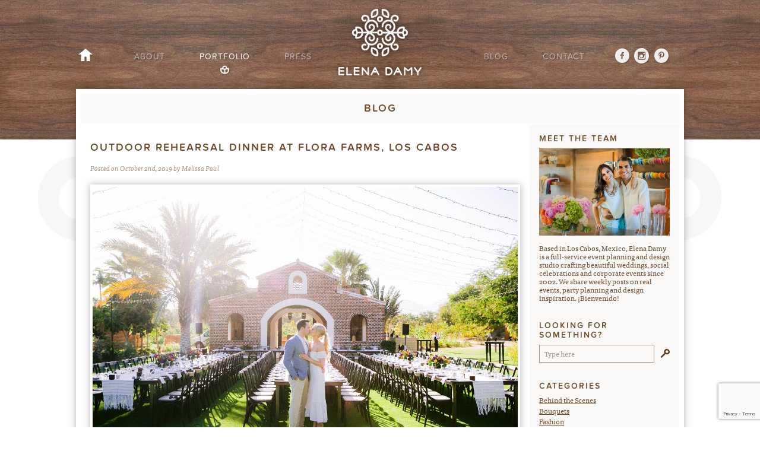

--- FILE ---
content_type: text/html; charset=UTF-8
request_url: https://elenadamy.com/outdoor-rehearsal-dinner-in-los-cabos/
body_size: 10778
content:
<!doctype html>

<html lang="en-US" class="post-template-default single single-post postid-16598 single-format-standard" >

<head>
	<meta charset="utf-8">
	<meta http-equiv="X-UA-Compatible" content="IE=edge,chrome=1">
	<meta name="viewport" content="width=device-width, initial-scale=1">

	<title>Elena Damy - Outdoor Rehearsal Dinner at Flora Farms, Los Cabos - Elena Damy</title>

	<link rel="apple-touch-icon" href="https://elenadamy.com/wp-content/themes/elenadamy/library/images/apple-icon-touch.png">
	<link rel="icon" href="https://elenadamy.com/wp-content/themes/elenadamy/favicon.png">
	<!--[if IE]>
		<link rel="shortcut icon" href="https://elenadamy.com/wp-content/themes/elenadamy/favicon.ico">
	<![endif]-->
	<meta name="msapplication-TileColor" content="#f01d4f">
	<meta name="msapplication-TileImage" content="https://elenadamy.com/wp-content/themes/elenadamy/library/images/win8-tile-icon.png">

	<link rel="pingback" href="https://elenadamy.com/xmlrpc.php">

	<link href="https://elenadamy.com/wp-content/themes/elenadamy/assets/css/style.css?v=1.1" rel="stylesheet" type="text/css">

	<link href="https://fonts.googleapis.com/css?family=Parisienne" rel="stylesheet">

	<script src="https://use.typekit.net/ssb2xbr.js"></script>
	<script>try{Typekit.load({ async: true });}catch(e){}</script>

	<meta name='robots' content='index, follow, max-image-preview:large, max-snippet:-1, max-video-preview:-1' />

	<!-- This site is optimized with the Yoast SEO plugin v16.7 - https://yoast.com/wordpress/plugins/seo/ -->
	<meta name="description" content="Every destination wedding in Cabo San Lucas needs a Mexican-themed rehearsal dinner at Flora Farms with Elena Damy!" />
	<link rel="canonical" href="https://elenadamy.com/outdoor-rehearsal-dinner-in-los-cabos/" />
	<meta property="og:locale" content="en_US" />
	<meta property="og:type" content="article" />
	<meta property="og:title" content="Outdoor Rehearsal Dinner at Flora Farms, Los Cabos - Elena Damy" />
	<meta property="og:description" content="Every destination wedding in Cabo San Lucas needs a Mexican-themed rehearsal dinner at Flora Farms with Elena Damy!" />
	<meta property="og:url" content="https://elenadamy.com/outdoor-rehearsal-dinner-in-los-cabos/" />
	<meta property="og:site_name" content="Elena Damy" />
	<meta property="article:publisher" content="https://www.facebook.com/elenadamy" />
	<meta property="article:author" content="melissa.paul2@facebook.com" />
	<meta property="article:published_time" content="2019-10-02T20:53:15+00:00" />
	<meta property="article:modified_time" content="2024-12-13T17:28:40+00:00" />
	<meta property="og:image" content="https://elenadamy.com/wp-content/uploads/2019/07/Rehearsal-Dinner-Flora-Farms-Elena-Damy-Wedding-Planner-Cabo-027.jpg" />
	<meta property="og:image:width" content="1200" />
	<meta property="og:image:height" content="799" />
	<script type="application/ld+json" class="yoast-schema-graph">{"@context":"https://schema.org","@graph":[{"@type":"Organization","@id":"https://elenadamy.com/#organization","name":"Elena Damy Destination Events","url":"https://elenadamy.com/","sameAs":["https://www.facebook.com/elenadamy","https://www.instagram.com/elenadamy","https://www.pinterest.com/elenadamy","https://twitter.com/elenadamy"],"logo":{"@type":"ImageObject","@id":"https://elenadamy.com/#logo","inLanguage":"en-US","url":"https://elenadamy.com/wp-content/uploads/2018/05/Rattan-Lamps-Over-Dinner-Reception-Cabo-Event-Design-Elena-Damy-Flora-Farms.jpg","contentUrl":"https://elenadamy.com/wp-content/uploads/2018/05/Rattan-Lamps-Over-Dinner-Reception-Cabo-Event-Design-Elena-Damy-Flora-Farms.jpg","width":1800,"height":1200,"caption":"Elena Damy Destination Events"},"image":{"@id":"https://elenadamy.com/#logo"}},{"@type":"WebSite","@id":"https://elenadamy.com/#website","url":"https://elenadamy.com/","name":"Elena Damy","description":"Destination Wedding Planners, Floral Decor and Event Design headquartered in Los Cabos, Mexico","publisher":{"@id":"https://elenadamy.com/#organization"},"potentialAction":[{"@type":"SearchAction","target":{"@type":"EntryPoint","urlTemplate":"https://elenadamy.com/?s={search_term_string}"},"query-input":"required name=search_term_string"}],"inLanguage":"en-US"},{"@type":"ImageObject","@id":"https://elenadamy.com/outdoor-rehearsal-dinner-in-los-cabos/#primaryimage","inLanguage":"en-US","url":"https://elenadamy.com/wp-content/uploads/2019/07/Rehearsal-Dinner-Flora-Farms-Elena-Damy-Wedding-Planner-Cabo-027.jpg","contentUrl":"https://elenadamy.com/wp-content/uploads/2019/07/Rehearsal-Dinner-Flora-Farms-Elena-Damy-Wedding-Planner-Cabo-027.jpg","width":1200,"height":799},{"@type":"WebPage","@id":"https://elenadamy.com/outdoor-rehearsal-dinner-in-los-cabos/#webpage","url":"https://elenadamy.com/outdoor-rehearsal-dinner-in-los-cabos/","name":"Outdoor Rehearsal Dinner at Flora Farms, Los Cabos - Elena Damy","isPartOf":{"@id":"https://elenadamy.com/#website"},"primaryImageOfPage":{"@id":"https://elenadamy.com/outdoor-rehearsal-dinner-in-los-cabos/#primaryimage"},"datePublished":"2019-10-02T20:53:15+00:00","dateModified":"2024-12-13T17:28:40+00:00","description":"Every destination wedding in Cabo San Lucas needs a Mexican-themed rehearsal dinner at Flora Farms with Elena Damy!","breadcrumb":{"@id":"https://elenadamy.com/outdoor-rehearsal-dinner-in-los-cabos/#breadcrumb"},"inLanguage":"en-US","potentialAction":[{"@type":"ReadAction","target":["https://elenadamy.com/outdoor-rehearsal-dinner-in-los-cabos/"]}]},{"@type":"BreadcrumbList","@id":"https://elenadamy.com/outdoor-rehearsal-dinner-in-los-cabos/#breadcrumb","itemListElement":[{"@type":"ListItem","position":1,"name":"Home","item":"https://elenadamy.com/"},{"@type":"ListItem","position":2,"name":"Blog","item":"https://elenadamy.com/blog/"},{"@type":"ListItem","position":3,"name":"Outdoor Rehearsal Dinner at Flora Farms, Los Cabos"}]},{"@type":"Article","@id":"https://elenadamy.com/outdoor-rehearsal-dinner-in-los-cabos/#article","isPartOf":{"@id":"https://elenadamy.com/outdoor-rehearsal-dinner-in-los-cabos/#webpage"},"author":{"@id":"https://elenadamy.com/#/schema/person/f7e39aa9d5094dc56886dc1e6d07d549"},"headline":"Outdoor Rehearsal Dinner at Flora Farms, Los Cabos","datePublished":"2019-10-02T20:53:15+00:00","dateModified":"2024-12-13T17:28:40+00:00","mainEntityOfPage":{"@id":"https://elenadamy.com/outdoor-rehearsal-dinner-in-los-cabos/#webpage"},"wordCount":216,"commentCount":0,"publisher":{"@id":"https://elenadamy.com/#organization"},"image":{"@id":"https://elenadamy.com/outdoor-rehearsal-dinner-in-los-cabos/#primaryimage"},"thumbnailUrl":"https://elenadamy.com/wp-content/uploads/2019/07/Rehearsal-Dinner-Flora-Farms-Elena-Damy-Wedding-Planner-Cabo-027.jpg","keywords":["Cabo Rehearsal Dinners","Cabo Wedding Planners","Cabo Weddings","Flora Farms Weddings","Rehearsal Dinner Locations"],"articleSection":["Blog","Our Work","Real Weddings"],"inLanguage":"en-US","potentialAction":[{"@type":"CommentAction","name":"Comment","target":["https://elenadamy.com/outdoor-rehearsal-dinner-in-los-cabos/#respond"]}]},{"@type":"Person","@id":"https://elenadamy.com/#/schema/person/f7e39aa9d5094dc56886dc1e6d07d549","name":"Melissa Paul","image":{"@type":"ImageObject","@id":"https://elenadamy.com/#personlogo","inLanguage":"en-US","url":"https://secure.gravatar.com/avatar/fce741691590feca8d9d35efc9b7f3cb?s=96&d=mm&r=g","contentUrl":"https://secure.gravatar.com/avatar/fce741691590feca8d9d35efc9b7f3cb?s=96&d=mm&r=g","caption":"Melissa Paul"},"sameAs":["http://www.elenadamy.com","melissa.paul2@facebook.com"],"url":"https://elenadamy.com/author/melissapaul/"}]}</script>
	<!-- / Yoast SEO plugin. -->


<link rel='dns-prefetch' href='//assets.pinterest.com' />
<link rel='dns-prefetch' href='//ajax.googleapis.com' />
<link rel='dns-prefetch' href='//www.google.com' />
<link rel='dns-prefetch' href='//s.w.org' />
<link rel="alternate" type="application/rss+xml" title="Elena Damy &raquo; Outdoor Rehearsal Dinner at Flora Farms, Los Cabos Comments Feed" href="https://elenadamy.com/outdoor-rehearsal-dinner-in-los-cabos/feed/" />
		<script type="text/javascript">
			window._wpemojiSettings = {"baseUrl":"https:\/\/s.w.org\/images\/core\/emoji\/13.0.1\/72x72\/","ext":".png","svgUrl":"https:\/\/s.w.org\/images\/core\/emoji\/13.0.1\/svg\/","svgExt":".svg","source":{"concatemoji":"https:\/\/elenadamy.com\/wp-includes\/js\/wp-emoji-release.min.js?ver=5.7.12"}};
			!function(e,a,t){var n,r,o,i=a.createElement("canvas"),p=i.getContext&&i.getContext("2d");function s(e,t){var a=String.fromCharCode;p.clearRect(0,0,i.width,i.height),p.fillText(a.apply(this,e),0,0);e=i.toDataURL();return p.clearRect(0,0,i.width,i.height),p.fillText(a.apply(this,t),0,0),e===i.toDataURL()}function c(e){var t=a.createElement("script");t.src=e,t.defer=t.type="text/javascript",a.getElementsByTagName("head")[0].appendChild(t)}for(o=Array("flag","emoji"),t.supports={everything:!0,everythingExceptFlag:!0},r=0;r<o.length;r++)t.supports[o[r]]=function(e){if(!p||!p.fillText)return!1;switch(p.textBaseline="top",p.font="600 32px Arial",e){case"flag":return s([127987,65039,8205,9895,65039],[127987,65039,8203,9895,65039])?!1:!s([55356,56826,55356,56819],[55356,56826,8203,55356,56819])&&!s([55356,57332,56128,56423,56128,56418,56128,56421,56128,56430,56128,56423,56128,56447],[55356,57332,8203,56128,56423,8203,56128,56418,8203,56128,56421,8203,56128,56430,8203,56128,56423,8203,56128,56447]);case"emoji":return!s([55357,56424,8205,55356,57212],[55357,56424,8203,55356,57212])}return!1}(o[r]),t.supports.everything=t.supports.everything&&t.supports[o[r]],"flag"!==o[r]&&(t.supports.everythingExceptFlag=t.supports.everythingExceptFlag&&t.supports[o[r]]);t.supports.everythingExceptFlag=t.supports.everythingExceptFlag&&!t.supports.flag,t.DOMReady=!1,t.readyCallback=function(){t.DOMReady=!0},t.supports.everything||(n=function(){t.readyCallback()},a.addEventListener?(a.addEventListener("DOMContentLoaded",n,!1),e.addEventListener("load",n,!1)):(e.attachEvent("onload",n),a.attachEvent("onreadystatechange",function(){"complete"===a.readyState&&t.readyCallback()})),(n=t.source||{}).concatemoji?c(n.concatemoji):n.wpemoji&&n.twemoji&&(c(n.twemoji),c(n.wpemoji)))}(window,document,window._wpemojiSettings);
		</script>
		<style type="text/css">
img.wp-smiley,
img.emoji {
	display: inline !important;
	border: none !important;
	box-shadow: none !important;
	height: 1em !important;
	width: 1em !important;
	margin: 0 .07em !important;
	vertical-align: -0.1em !important;
	background: none !important;
	padding: 0 !important;
}
</style>
	<link rel='stylesheet' id='sbi_styles-css'  href='https://elenadamy.com/wp-content/plugins/instagram-feed/css/sbi-styles.min.css?ver=6.6.1' type='text/css' media='all' />
<link rel='stylesheet' id='wp-block-library-css'  href='https://elenadamy.com/wp-includes/css/dist/block-library/style.min.css?ver=5.7.12' type='text/css' media='all' />
<link rel='stylesheet' id='contact-form-7-css'  href='https://elenadamy.com/wp-content/plugins/contact-form-7/includes/css/styles.css?ver=5.4.1' type='text/css' media='all' />
<script type='text/javascript' src='https://ajax.googleapis.com/ajax/libs/jquery/1.7.1/jquery.min.js' id='jquery-js'></script>
<link rel="https://api.w.org/" href="https://elenadamy.com/wp-json/" /><link rel="alternate" type="application/json" href="https://elenadamy.com/wp-json/wp/v2/posts/16598" /><link rel="EditURI" type="application/rsd+xml" title="RSD" href="https://elenadamy.com/xmlrpc.php?rsd" />
<link rel="wlwmanifest" type="application/wlwmanifest+xml" href="https://elenadamy.com/wp-includes/wlwmanifest.xml" /> 
<meta name="generator" content="WordPress 5.7.12" />
<link rel='shortlink' href='https://elenadamy.com/?p=16598' />
<link rel="alternate" type="application/json+oembed" href="https://elenadamy.com/wp-json/oembed/1.0/embed?url=https%3A%2F%2Felenadamy.com%2Foutdoor-rehearsal-dinner-in-los-cabos%2F" />
<link rel="alternate" type="text/xml+oembed" href="https://elenadamy.com/wp-json/oembed/1.0/embed?url=https%3A%2F%2Felenadamy.com%2Foutdoor-rehearsal-dinner-in-los-cabos%2F&#038;format=xml" />

	<script>
	  (function(i,s,o,g,r,a,m){i['GoogleAnalyticsObject']=r;i[r]=i[r]||function(){
	  (i[r].q=i[r].q||[]).push(arguments)},i[r].l=1*new Date();a=s.createElement(o),
	  m=s.getElementsByTagName(o)[0];a.async=1;a.src=g;m.parentNode.insertBefore(a,m)
	  })(window,document,'script','//www.google-analytics.com/analytics.js','ga');

	  ga('create', 'UA-1383890-21', 'elenadamy.com');
	  ga('send', 'pageview');

	</script>

</head>

<body>

<div id="fb-root"></div>
<script>(function(d, s, id) {
  var js, fjs = d.getElementsByTagName(s)[0];
  if (d.getElementById(id)) return;
  js = d.createElement(s); js.id = id;
  js.src = "//connect.facebook.net/en_US/all.js#xfbml=1&appId=1424033731148629";
  fjs.parentNode.insertBefore(js, fjs);
}(document, 'script', 'facebook-jssdk'));</script>

<div id="top-logo" class="transition"><a href="/"><img src="https://elenadamy.com/wp-content/themes/elenadamy/assets/images/elenadamy-logo-cream.svg" alt="Elena Damy" nopin="nopin"></a></div>
<div id="mobile-search" class="transition">
	<form method="get" id="searchform" action="https://elenadamy.com" class="search group">
		<input type="text" id="searchfield" value="" name="s" placeholder="Search">
		<input type="submit" id="submitbtn" value=">">
	</form>
</div>
<header class="group" id="header">
	<h1><a href="/"><img src="https://elenadamy.com/wp-content/themes/elenadamy/assets/images/elenadamy-logo-cream.svg" alt="Elena Damy" nopin="nopin"></a></h1>
	<a href="/" class="home-btn-mobile">
		<svg version="1.1"
			 xmlns="http://www.w3.org/2000/svg" xmlns:xlink="http://www.w3.org/1999/xlink" xmlns:a="http://ns.adobe.com/AdobeSVGViewerExtensions/3.0/"
			 x="0px" y="0px" width="23.5px" height="21px" viewBox="0 0 23.5 21" enable-background="new 0 0 23.5 21" xml:space="preserve">
		<polygon fill="#FFFFFF" points="11.8,0 0,9.8 4.5,9.8 4.5,21 10.1,21 10.1,13.6 13.4,13.6 13.4,21 19.1,21 19.1,9.8 23.5,9.8 "/>
		</svg>
	</a>
	<div class="mobile-btns">
		<a href="#" class="search-btn">
			<svg x="0px" y="0px" viewBox="0 0 73.1 73.6" style="height: 16px; width: auto; enable-background:new 0 0 73.1 73.6;" xml:space="preserve">
			<path style="fill:white" d="M65.4,7.7C55.1-2.6,38.3-2.6,28,7.7c-9.1,9.1-10.2,23.5-2.9,33.8L0,66.7l6.9,6.9l25.2-25.2c10.4,6.9,24.3,5.6,33.2-3.4
				C75.6,34.7,75.6,18,65.4,7.7z M63.3,26.4c0,4.4-1.7,8.6-4.9,11.7s-7.3,4.9-11.7,4.9c-4.4,0-8.6-1.7-11.7-4.9c-6.5-6.5-6.5-17,0-23.4
				c3.1-3.1,7.3-4.9,11.7-4.9c4.4,0,8.6,1.7,11.7,4.9S63.3,21.9,63.3,26.4z"/>
			</svg>
		</a>
		<a href="/" class="menu-btn">
			<svg data-name="menu-btn" xmlns="http://www.w3.org/2000/svg" viewBox="0 0 13 12" height="14px"><defs><style>.pancake{fill:#ffffff;}</style></defs><rect class="pancake" width="13" height="2"/><rect class="pancake" y="5" width="13" height="2"/><rect class="pancake" y="10" width="13" height="2"/></svg>
		</a>
	</div>
	<nav>
		<ul class="group">
			<li class="home-btn"><a href="/">
				<svg version="1.1"
					 xmlns="http://www.w3.org/2000/svg" xmlns:xlink="http://www.w3.org/1999/xlink" xmlns:a="http://ns.adobe.com/AdobeSVGViewerExtensions/3.0/"
					 x="0px" y="0px" width="23.5px" height="21px" viewBox="0 0 23.5 21" enable-background="new 0 0 23.5 21" xml:space="preserve">
				<polygon fill="#FFFFFF" points="11.8,0 0,9.8 4.5,9.8 4.5,21 10.1,21 10.1,13.6 13.4,13.6 13.4,21 19.1,21 19.1,9.8 23.5,9.8 "/>
				</svg>
			</a></li>
			<li><a href="/about-us" >About<span></span></a></li>
			<li><a href="/our-work" class="active">Portfolio<span></span></a></li>
			<li><a href="/press" >Press<span></span></a></li>
			<li class="space">&nbsp;</li>
			<li><a href="/blog" >Blog<span></span></a></li>
			<li><a href="/contact" >Contact<span></span></a></li>
			<li class="social fb"><a href="https://www.facebook.com/ElenaDamyEventDesign" data-icon="f" title="Facebook" target="_blank"></a></li>
			<li class="social"><a href="http://instagram.com/elenadamy" data-icon='i' title="Instagram" target="_blank"></a></li>
			<li class="social"><a href="http://www.pinterest.com/elenadamy/" data-icon='p' title="Pinterest" target="_blank"></a></li>
		</ul>
	</nav>
</header><div id="container">
	<div id="blog-header">
			<h2>Blog</h2>
		</div>
	<main>
		<div class="main group blog-grid" role="main"> 
						<div class="post odd">
				<h3 class="title"><a href="https://elenadamy.com/outdoor-rehearsal-dinner-in-los-cabos/">Outdoor Rehearsal Dinner at Flora Farms, Los Cabos</a></h3>
				<p class="meta">Posted on October 2nd, 2019 by Melissa Paul</p>
									<p><a href="https://elenadamy.com/wp-content/uploads/2019/07/Rehearsal-Dinner-Flora-Farms-Elena-Damy-Wedding-Planner-Cabo-027.jpg"><img loading="lazy" class="alignnone size-full wp-image-16605" src="https://elenadamy.com/wp-content/uploads/2019/07/Rehearsal-Dinner-Flora-Farms-Elena-Damy-Wedding-Planner-Cabo-027.jpg" alt="" width="1200" height="799" srcset="https://elenadamy.com/wp-content/uploads/2019/07/Rehearsal-Dinner-Flora-Farms-Elena-Damy-Wedding-Planner-Cabo-027.jpg 1200w, https://elenadamy.com/wp-content/uploads/2019/07/Rehearsal-Dinner-Flora-Farms-Elena-Damy-Wedding-Planner-Cabo-027-720x479.jpg 720w, https://elenadamy.com/wp-content/uploads/2019/07/Rehearsal-Dinner-Flora-Farms-Elena-Damy-Wedding-Planner-Cabo-027-768x511.jpg 768w, https://elenadamy.com/wp-content/uploads/2019/07/Rehearsal-Dinner-Flora-Farms-Elena-Damy-Wedding-Planner-Cabo-027-1024x682.jpg 1024w, https://elenadamy.com/wp-content/uploads/2019/07/Rehearsal-Dinner-Flora-Farms-Elena-Damy-Wedding-Planner-Cabo-027-800x533.jpg 800w" sizes="(max-width: 1200px) 100vw, 1200px" /></a></p>
<h1>Outdoor Rehearsal Dinner at Flora Farms</h1>
<p>One thing about hosting your <strong>destination wedding weekend</strong> in Cabo San Lucas, you are NEVER at a loss for a beautiful party venue! There is an endless list of stunning event locations and wedding venues that allow you to entertain your guests in style and comfort from the moment they land in Baja.</p>
<h2>Lauryn &amp; Shyler&#8217;s Rehearsal Dinner Fiesta</h2>
<p>Working closely with our clients to plan a beautiful celebration from start to finish, Lauryn and Shyler chose to begin their wedding festivities with a rehearsal dinner at <a href="https://www.flora-farms.com/">Flora Farms</a>. Of course, our dear <a href="https://elenadamy.com/about-us/meet-the-team/elena-damy/"><strong>Elena Damy</strong></a> added her touch in the colorful floral designs and Mexican-inspired decorative accessories on long dinner tables. On yet another gorgeous evening in Cabo, the bride and groom, their families, the bridal party, and wedding guests enjoyed an unforgettable outdoor dinner from sunset to starry skies.</p>
<p>It was a lovely start to a fabulous weekend of celebrations caught on camera by the talented <a href="http://jasmineleephotography.com/">Jasmine Lee Photography</a>.</p>
<p><a href="https://elenadamy.com/wp-content/uploads/2019/07/Rehearsal-Dinner-Flora-Farms-Elena-Damy-Wedding-Planner-Cabo-019.jpg"><img loading="lazy" class="alignnone size-full wp-image-16601" src="https://elenadamy.com/wp-content/uploads/2019/07/Rehearsal-Dinner-Flora-Farms-Elena-Damy-Wedding-Planner-Cabo-019.jpg" alt="" width="1200" height="1800" srcset="https://elenadamy.com/wp-content/uploads/2019/07/Rehearsal-Dinner-Flora-Farms-Elena-Damy-Wedding-Planner-Cabo-019.jpg 1200w, https://elenadamy.com/wp-content/uploads/2019/07/Rehearsal-Dinner-Flora-Farms-Elena-Damy-Wedding-Planner-Cabo-019-480x720.jpg 480w, https://elenadamy.com/wp-content/uploads/2019/07/Rehearsal-Dinner-Flora-Farms-Elena-Damy-Wedding-Planner-Cabo-019-768x1152.jpg 768w, https://elenadamy.com/wp-content/uploads/2019/07/Rehearsal-Dinner-Flora-Farms-Elena-Damy-Wedding-Planner-Cabo-019-683x1024.jpg 683w" sizes="(max-width: 1200px) 100vw, 1200px" /></a></p>

		<style type="text/css">
			#gallery-1 {
				margin: auto;
			}
			#gallery-1 .gallery-item {
				float: left;
				margin-top: 10px;
				text-align: center;
				width: 50%;
			}
			#gallery-1 img {
				border: 2px solid #cfcfcf;
			}
			#gallery-1 .gallery-caption {
				margin-left: 0;
			}
			/* see gallery_shortcode() in wp-includes/media.php */
		</style>
		<div id='gallery-1' class='gallery galleryid-16598 gallery-columns-2 gallery-size-large'><dl class='gallery-item'>
			<dt class='gallery-icon landscape'>
				<a href='https://elenadamy.com/outdoor-rehearsal-dinner-in-los-cabos/03142019_ls_115/'><img width="1024" height="682" src="https://elenadamy.com/wp-content/uploads/2019/07/03142019_LS_115-1024x682.jpg" class="attachment-large size-large" alt="" loading="lazy" srcset="https://elenadamy.com/wp-content/uploads/2019/07/03142019_LS_115-1024x682.jpg 1024w, https://elenadamy.com/wp-content/uploads/2019/07/03142019_LS_115-720x479.jpg 720w, https://elenadamy.com/wp-content/uploads/2019/07/03142019_LS_115-768x511.jpg 768w, https://elenadamy.com/wp-content/uploads/2019/07/03142019_LS_115-800x533.jpg 800w, https://elenadamy.com/wp-content/uploads/2019/07/03142019_LS_115.jpg 1200w" sizes="(max-width: 1024px) 100vw, 1024px" /></a>
			</dt></dl><dl class='gallery-item'>
			<dt class='gallery-icon landscape'>
				<a href='https://elenadamy.com/outdoor-rehearsal-dinner-in-los-cabos/view-more-http-jasmineleephotography-pass-us-laurynandshyler-27/'><img width="1024" height="682" src="https://elenadamy.com/wp-content/uploads/2019/07/flora-farms-weddings-rehearsal-dinner-elena-damy-4-1024x682.jpg" class="attachment-large size-large" alt="" loading="lazy" srcset="https://elenadamy.com/wp-content/uploads/2019/07/flora-farms-weddings-rehearsal-dinner-elena-damy-4-1024x682.jpg 1024w, https://elenadamy.com/wp-content/uploads/2019/07/flora-farms-weddings-rehearsal-dinner-elena-damy-4-720x479.jpg 720w, https://elenadamy.com/wp-content/uploads/2019/07/flora-farms-weddings-rehearsal-dinner-elena-damy-4-768x511.jpg 768w, https://elenadamy.com/wp-content/uploads/2019/07/flora-farms-weddings-rehearsal-dinner-elena-damy-4-800x533.jpg 800w, https://elenadamy.com/wp-content/uploads/2019/07/flora-farms-weddings-rehearsal-dinner-elena-damy-4.jpg 1200w" sizes="(max-width: 1024px) 100vw, 1024px" /></a>
			</dt></dl><br style="clear: both" />
		</div>

<p><a href="https://elenadamy.com/wp-content/uploads/2019/07/flora-farms-weddings-rehearsal-dinner-elena-damy-3.jpg"><img loading="lazy" class="alignnone size-full wp-image-16610" src="https://elenadamy.com/wp-content/uploads/2019/07/flora-farms-weddings-rehearsal-dinner-elena-damy-3.jpg" alt="" width="1200" height="799" srcset="https://elenadamy.com/wp-content/uploads/2019/07/flora-farms-weddings-rehearsal-dinner-elena-damy-3.jpg 1200w, https://elenadamy.com/wp-content/uploads/2019/07/flora-farms-weddings-rehearsal-dinner-elena-damy-3-720x479.jpg 720w, https://elenadamy.com/wp-content/uploads/2019/07/flora-farms-weddings-rehearsal-dinner-elena-damy-3-768x511.jpg 768w, https://elenadamy.com/wp-content/uploads/2019/07/flora-farms-weddings-rehearsal-dinner-elena-damy-3-1024x682.jpg 1024w, https://elenadamy.com/wp-content/uploads/2019/07/flora-farms-weddings-rehearsal-dinner-elena-damy-3-800x533.jpg 800w" sizes="(max-width: 1200px) 100vw, 1200px" /></a><a href="https://elenadamy.com/wp-content/uploads/2019/07/flora-farms-weddings-rehearsal-dinner-elena-damy-1-1.jpg"><img loading="lazy" class="alignnone size-full wp-image-16603" src="https://elenadamy.com/wp-content/uploads/2019/07/flora-farms-weddings-rehearsal-dinner-elena-damy-1-1.jpg" alt="" width="1200" height="1800" srcset="https://elenadamy.com/wp-content/uploads/2019/07/flora-farms-weddings-rehearsal-dinner-elena-damy-1-1.jpg 1200w, https://elenadamy.com/wp-content/uploads/2019/07/flora-farms-weddings-rehearsal-dinner-elena-damy-1-1-480x720.jpg 480w, https://elenadamy.com/wp-content/uploads/2019/07/flora-farms-weddings-rehearsal-dinner-elena-damy-1-1-768x1152.jpg 768w, https://elenadamy.com/wp-content/uploads/2019/07/flora-farms-weddings-rehearsal-dinner-elena-damy-1-1-683x1024.jpg 683w" sizes="(max-width: 1200px) 100vw, 1200px" /></a></p>

		<style type="text/css">
			#gallery-2 {
				margin: auto;
			}
			#gallery-2 .gallery-item {
				float: left;
				margin-top: 10px;
				text-align: center;
				width: 50%;
			}
			#gallery-2 img {
				border: 2px solid #cfcfcf;
			}
			#gallery-2 .gallery-caption {
				margin-left: 0;
			}
			/* see gallery_shortcode() in wp-includes/media.php */
		</style>
		<div id='gallery-2' class='gallery galleryid-16598 gallery-columns-2 gallery-size-large'><dl class='gallery-item'>
			<dt class='gallery-icon landscape'>
				<a href='https://elenadamy.com/outdoor-rehearsal-dinner-in-los-cabos/view-more-http-jasmineleephotography-pass-us-laurynandshyler-33/'><img width="1024" height="682" src="https://elenadamy.com/wp-content/uploads/2019/07/03142019_LS_120-1024x682.jpg" class="attachment-large size-large" alt="" loading="lazy" srcset="https://elenadamy.com/wp-content/uploads/2019/07/03142019_LS_120-1024x682.jpg 1024w, https://elenadamy.com/wp-content/uploads/2019/07/03142019_LS_120-720x479.jpg 720w, https://elenadamy.com/wp-content/uploads/2019/07/03142019_LS_120-768x511.jpg 768w, https://elenadamy.com/wp-content/uploads/2019/07/03142019_LS_120-800x533.jpg 800w, https://elenadamy.com/wp-content/uploads/2019/07/03142019_LS_120.jpg 1200w" sizes="(max-width: 1024px) 100vw, 1024px" /></a>
			</dt></dl><dl class='gallery-item'>
			<dt class='gallery-icon landscape'>
				<a href='https://elenadamy.com/outdoor-rehearsal-dinner-in-los-cabos/03142019_ls_114/'><img width="1024" height="682" src="https://elenadamy.com/wp-content/uploads/2019/07/03142019_LS_114-1024x682.jpg" class="attachment-large size-large" alt="" loading="lazy" srcset="https://elenadamy.com/wp-content/uploads/2019/07/03142019_LS_114-1024x682.jpg 1024w, https://elenadamy.com/wp-content/uploads/2019/07/03142019_LS_114-720x479.jpg 720w, https://elenadamy.com/wp-content/uploads/2019/07/03142019_LS_114-768x511.jpg 768w, https://elenadamy.com/wp-content/uploads/2019/07/03142019_LS_114-800x533.jpg 800w, https://elenadamy.com/wp-content/uploads/2019/07/03142019_LS_114.jpg 1200w" sizes="(max-width: 1024px) 100vw, 1024px" /></a>
			</dt></dl><br style="clear: both" />
		</div>

<p>&nbsp;</p>

		<style type="text/css">
			#gallery-3 {
				margin: auto;
			}
			#gallery-3 .gallery-item {
				float: left;
				margin-top: 10px;
				text-align: center;
				width: 33%;
			}
			#gallery-3 img {
				border: 2px solid #cfcfcf;
			}
			#gallery-3 .gallery-caption {
				margin-left: 0;
			}
			/* see gallery_shortcode() in wp-includes/media.php */
		</style>
		<div id='gallery-3' class='gallery galleryid-16598 gallery-columns-3 gallery-size-large'><dl class='gallery-item'>
			<dt class='gallery-icon portrait'>
				<a href='https://elenadamy.com/outdoor-rehearsal-dinner-in-los-cabos/03142019_ls_005/'><img width="683" height="1024" src="https://elenadamy.com/wp-content/uploads/2019/07/03142019_LS_005-683x1024.jpg" class="attachment-large size-large" alt="" loading="lazy" srcset="https://elenadamy.com/wp-content/uploads/2019/07/03142019_LS_005-683x1024.jpg 683w, https://elenadamy.com/wp-content/uploads/2019/07/03142019_LS_005-480x720.jpg 480w, https://elenadamy.com/wp-content/uploads/2019/07/03142019_LS_005-768x1152.jpg 768w" sizes="(max-width: 683px) 100vw, 683px" /></a>
			</dt></dl><dl class='gallery-item'>
			<dt class='gallery-icon portrait'>
				<a href='https://elenadamy.com/outdoor-rehearsal-dinner-in-los-cabos/view-more-http-jasmineleephotography-pass-us-laurynandshyler-30/'><img width="683" height="1024" src="https://elenadamy.com/wp-content/uploads/2019/07/03142019_LS_107-683x1024.jpg" class="attachment-large size-large" alt="" loading="lazy" srcset="https://elenadamy.com/wp-content/uploads/2019/07/03142019_LS_107-683x1024.jpg 683w, https://elenadamy.com/wp-content/uploads/2019/07/03142019_LS_107-480x720.jpg 480w, https://elenadamy.com/wp-content/uploads/2019/07/03142019_LS_107-768x1152.jpg 768w" sizes="(max-width: 683px) 100vw, 683px" /></a>
			</dt></dl><dl class='gallery-item'>
			<dt class='gallery-icon portrait'>
				<a href='https://elenadamy.com/outdoor-rehearsal-dinner-in-los-cabos/view-more-http-jasmineleephotography-pass-us-laurynandshyler-31/'><img width="683" height="1024" src="https://elenadamy.com/wp-content/uploads/2019/07/03142019_LS_076-683x1024.jpg" class="attachment-large size-large" alt="" loading="lazy" srcset="https://elenadamy.com/wp-content/uploads/2019/07/03142019_LS_076-683x1024.jpg 683w, https://elenadamy.com/wp-content/uploads/2019/07/03142019_LS_076-480x720.jpg 480w, https://elenadamy.com/wp-content/uploads/2019/07/03142019_LS_076-768x1152.jpg 768w" sizes="(max-width: 683px) 100vw, 683px" /></a>
			</dt></dl><br style="clear: both" />
		</div>

<p><a href="https://elenadamy.com/wp-content/uploads/2019/07/03142019_LS_122.jpg"><img loading="lazy" class="alignnone size-full wp-image-16620" src="https://elenadamy.com/wp-content/uploads/2019/07/03142019_LS_122.jpg" alt="" width="1200" height="799" srcset="https://elenadamy.com/wp-content/uploads/2019/07/03142019_LS_122.jpg 1200w, https://elenadamy.com/wp-content/uploads/2019/07/03142019_LS_122-720x479.jpg 720w, https://elenadamy.com/wp-content/uploads/2019/07/03142019_LS_122-768x511.jpg 768w, https://elenadamy.com/wp-content/uploads/2019/07/03142019_LS_122-1024x682.jpg 1024w, https://elenadamy.com/wp-content/uploads/2019/07/03142019_LS_122-800x533.jpg 800w" sizes="(max-width: 1200px) 100vw, 1200px" /></a></p>
<p><a href="https://elenadamy.com/wp-content/uploads/2019/07/flora-farms-weddings-elena-damy-1.jpg"><img loading="lazy" class="alignnone size-full wp-image-16604" src="https://elenadamy.com/wp-content/uploads/2019/07/flora-farms-weddings-elena-damy-1.jpg" alt="" width="1200" height="799" srcset="https://elenadamy.com/wp-content/uploads/2019/07/flora-farms-weddings-elena-damy-1.jpg 1200w, https://elenadamy.com/wp-content/uploads/2019/07/flora-farms-weddings-elena-damy-1-720x479.jpg 720w, https://elenadamy.com/wp-content/uploads/2019/07/flora-farms-weddings-elena-damy-1-768x511.jpg 768w, https://elenadamy.com/wp-content/uploads/2019/07/flora-farms-weddings-elena-damy-1-1024x682.jpg 1024w, https://elenadamy.com/wp-content/uploads/2019/07/flora-farms-weddings-elena-damy-1-800x533.jpg 800w" sizes="(max-width: 1200px) 100vw, 1200px" /></a></p>

		<style type="text/css">
			#gallery-4 {
				margin: auto;
			}
			#gallery-4 .gallery-item {
				float: left;
				margin-top: 10px;
				text-align: center;
				width: 50%;
			}
			#gallery-4 img {
				border: 2px solid #cfcfcf;
			}
			#gallery-4 .gallery-caption {
				margin-left: 0;
			}
			/* see gallery_shortcode() in wp-includes/media.php */
		</style>
		<div id='gallery-4' class='gallery galleryid-16598 gallery-columns-2 gallery-size-large'><dl class='gallery-item'>
			<dt class='gallery-icon landscape'>
				<a href='https://elenadamy.com/outdoor-rehearsal-dinner-in-los-cabos/view-more-http-jasmineleephotography-pass-us-laurynandshyler-35/'><img width="1024" height="682" src="https://elenadamy.com/wp-content/uploads/2019/07/03142019_LS_023-1024x682.jpg" class="attachment-large size-large" alt="" loading="lazy" srcset="https://elenadamy.com/wp-content/uploads/2019/07/03142019_LS_023-1024x682.jpg 1024w, https://elenadamy.com/wp-content/uploads/2019/07/03142019_LS_023-720x479.jpg 720w, https://elenadamy.com/wp-content/uploads/2019/07/03142019_LS_023-768x511.jpg 768w, https://elenadamy.com/wp-content/uploads/2019/07/03142019_LS_023-800x533.jpg 800w, https://elenadamy.com/wp-content/uploads/2019/07/03142019_LS_023.jpg 1200w" sizes="(max-width: 1024px) 100vw, 1024px" /></a>
			</dt></dl><dl class='gallery-item'>
			<dt class='gallery-icon landscape'>
				<a href='https://elenadamy.com/outdoor-rehearsal-dinner-in-los-cabos/view-more-http-jasmineleephotography-pass-us-laurynandshyler-29/'><img width="1024" height="682" src="https://elenadamy.com/wp-content/uploads/2019/07/flora-farms-weddings-elena-damy-12-1024x682.jpg" class="attachment-large size-large" alt="" loading="lazy" srcset="https://elenadamy.com/wp-content/uploads/2019/07/flora-farms-weddings-elena-damy-12-1024x682.jpg 1024w, https://elenadamy.com/wp-content/uploads/2019/07/flora-farms-weddings-elena-damy-12-720x479.jpg 720w, https://elenadamy.com/wp-content/uploads/2019/07/flora-farms-weddings-elena-damy-12-768x511.jpg 768w, https://elenadamy.com/wp-content/uploads/2019/07/flora-farms-weddings-elena-damy-12-800x533.jpg 800w, https://elenadamy.com/wp-content/uploads/2019/07/flora-farms-weddings-elena-damy-12.jpg 1200w" sizes="(max-width: 1024px) 100vw, 1024px" /></a>
			</dt></dl><br style="clear: both" />
		</div>

<p><a href="https://elenadamy.com/wp-content/uploads/2019/07/03142019_LS_058.jpg"><img loading="lazy" class="alignnone size-full wp-image-16631" src="https://elenadamy.com/wp-content/uploads/2019/07/03142019_LS_058.jpg" alt="" width="1200" height="799" srcset="https://elenadamy.com/wp-content/uploads/2019/07/03142019_LS_058.jpg 1200w, https://elenadamy.com/wp-content/uploads/2019/07/03142019_LS_058-720x479.jpg 720w, https://elenadamy.com/wp-content/uploads/2019/07/03142019_LS_058-768x511.jpg 768w, https://elenadamy.com/wp-content/uploads/2019/07/03142019_LS_058-1024x682.jpg 1024w, https://elenadamy.com/wp-content/uploads/2019/07/03142019_LS_058-800x533.jpg 800w" sizes="(max-width: 1200px) 100vw, 1200px" /></a><a href="https://elenadamy.com/wp-content/uploads/2019/07/03142019_LS_117.jpg"><img loading="lazy" class="alignnone size-full wp-image-16627" src="https://elenadamy.com/wp-content/uploads/2019/07/03142019_LS_117.jpg" alt="" width="1200" height="1800" srcset="https://elenadamy.com/wp-content/uploads/2019/07/03142019_LS_117.jpg 1200w, https://elenadamy.com/wp-content/uploads/2019/07/03142019_LS_117-480x720.jpg 480w, https://elenadamy.com/wp-content/uploads/2019/07/03142019_LS_117-768x1152.jpg 768w, https://elenadamy.com/wp-content/uploads/2019/07/03142019_LS_117-683x1024.jpg 683w" sizes="(max-width: 1200px) 100vw, 1200px" /></a><a href="https://elenadamy.com/wp-content/uploads/2019/07/03142019_LS_103.jpg"><img loading="lazy" class="alignnone size-full wp-image-16624" src="https://elenadamy.com/wp-content/uploads/2019/07/03142019_LS_103.jpg" alt="" width="1200" height="799" srcset="https://elenadamy.com/wp-content/uploads/2019/07/03142019_LS_103.jpg 1200w, https://elenadamy.com/wp-content/uploads/2019/07/03142019_LS_103-720x479.jpg 720w, https://elenadamy.com/wp-content/uploads/2019/07/03142019_LS_103-768x511.jpg 768w, https://elenadamy.com/wp-content/uploads/2019/07/03142019_LS_103-1024x682.jpg 1024w, https://elenadamy.com/wp-content/uploads/2019/07/03142019_LS_103-800x533.jpg 800w" sizes="(max-width: 1200px) 100vw, 1200px" /></a></p>
<p>{Event Credits: Wedding Planning, Floral &amp; Event Design: <a href="https://elenadamy.com/about-us/meet-the-team/elena-damy/">Elena Damy</a> with ELENA DAMY Destination Weddings; Photography: <a href="http://jasmineleephotography.com/">Jasmine Lee Photography</a>; Location: <a href="https://www.flora-farms.com/">Flora Farms</a>}</p>
					<div class="share">
						<div class="fb-like" data-href="https://elenadamy.com/outdoor-rehearsal-dinner-in-los-cabos/" data-colorscheme="light" data-layout="button_count" data-action="like" data-show-faces="false" data-send="false"></div>

						<a href="https://twitter.com/share" class="twitter-share-button" data-via="elenadamy">Tweet</a>
						<script>!function(d,s,id){var js,fjs=d.getElementsByTagName(s)[0],p=/^http:/.test(d.location)?'http':'https';if(!d.getElementById(id)){js=d.createElement(s);js.id=id;js.src=p+'://platform.twitter.com/widgets.js';fjs.parentNode.insertBefore(js,fjs);}}(document, 'script', 'twitter-wjs');</script>

						<a href="//www.pinterest.com/pin/create/button/" data-pin-do="buttonBookmark" class="pin-it"><img src="//assets.pinterest.com/images/pidgets/pin_it_button.png" /></a>

						<a href="mailto:?subject=Elena Damy: Outdoor Rehearsal Dinner at Flora Farms, Los Cabos&body=Check out this post from Elena Damy:%0D%0A%0D%0AOutdoor Rehearsal Dinner at Flora Farms, Los Cabos%0D%0Ahttps://elenadamy.com/outdoor-rehearsal-dinner-in-los-cabos/" class="email-friend">Email to a friend</a>
					</div>
			</div>
			<div class="comments">
				


				
	</section>



<section id="respond" class="respond-form">

	<h3 id="comment-form-title" class="">Leave a Comment</h3>

	<div id="cancel-comment-reply">
		<p class="small"><a rel="nofollow" id="cancel-comment-reply-link" href="/outdoor-rehearsal-dinner-in-los-cabos/#respond" style="display:none;">Click here to cancel reply.</a></p>
	</div>

	
	<form action="https://elenadamy.com/wp-comments-post.php" method="post" id="commentform">

	
	<ul id="comment-form-elements" class="group">

		<li>
			<label for="author">Name (required)</label>
			<input type="text" name="author" id="author" value="" placeholder="Your Name*" tabindex="1" aria-required='true' />
		</li>

		<li>
			<label for="email">Mail (required)</label>
			<input type="email" name="email" id="email" value="" placeholder="Your E-Mail*" tabindex="2" aria-required='true' />
			<small>(will not be published)</small>
		</li>

		<li>
			<label for="url">Website</label>
			<input type="url" name="url" id="url" value="" placeholder="Website URL" tabindex="3" />
		</li>

	</ul>

	
	<textarea name="comment" id="comment" placeholder="Your Comment here..." tabindex="4"></textarea>

	<input name="submit" type="submit" id="submit" class="button" tabindex="5" value="Submit" />
	<input type='hidden' name='comment_post_ID' value='16598' id='comment_post_ID' />
<input type='hidden' name='comment_parent' id='comment_parent' value='0' />
	

	<p style="display: none;"><input type="hidden" id="akismet_comment_nonce" name="akismet_comment_nonce" value="3a3b66ffc0" /></p><input type="hidden" id="ak_js" name="ak_js" value="169"/><textarea name="ak_hp_textarea" cols="45" rows="8" maxlength="100" style="display: none !important;"></textarea>
	</form>

	</section>

			</div>
										<nav class="wp-prev-next">
				<ul class="group">
					<li class="prev-link"></li>
					<li class="next-link"></li>
				</ul>
			</nav>
					</div>
	</main>
	<aside>
		
<nav>
	<h3>Meet the Team</h3>
	<a href="/about-us/meet-the-team/"><img src="http://elenadamy.com/wp-content/uploads/2013/10/carlos-damy-elena-damy-destination-wedding-planners-mexico-event-designers-global-party-planners-sara-richardson-photography.jpg" alt=""></a>
	<p>Based in Los Cabos, Mexico, Elena Damy is a full-service event planning and design studio crafting beautiful weddings, social celebrations and corporate events since 2002. We share weekly posts on real events, party planning and design inspiration. &iexcl;Bienvenido!</p>

	
	<h3>Looking for Something?</h3>
	<form method="get" id="searchform" action="https://elenadamy.com" class="search group">
		<input type="text" id="searchfield" value="" name="s" placeholder="Type here">
		<input type="submit" value=">">
	</form>

	<h3>Categories</h3>
	<ul class="categories">
			<li class="cat-item cat-item-7"><a href="https://elenadamy.com/category/blog/behind-the-scenes/">Behind the Scenes</a>
</li>
	<li class="cat-item cat-item-8"><a href="https://elenadamy.com/category/blog/bouquets/">Bouquets</a>
</li>
	<li class="cat-item cat-item-9"><a href="https://elenadamy.com/category/blog/fashion/">Fashion</a>
</li>
	<li class="cat-item cat-item-10"><a href="https://elenadamy.com/category/blog/flowers/">Flowers</a>
</li>
	<li class="cat-item cat-item-11"><a href="https://elenadamy.com/category/blog/inspiration/">Inspiration</a>
</li>
	<li class="cat-item cat-item-12"><a href="https://elenadamy.com/category/blog/los-cabos/">Los Cabos</a>
</li>
	<li class="cat-item cat-item-13"><a href="https://elenadamy.com/category/blog/mexican-traditions/">Mexican Traditions</a>
</li>
	<li class="cat-item cat-item-14"><a href="https://elenadamy.com/category/blog/obsessed-with/">Obsessed With</a>
</li>
	<li class="cat-item cat-item-2"><a href="https://elenadamy.com/category/blog/press/">Press</a>
</li>
	<li class="cat-item cat-item-15"><a href="https://elenadamy.com/category/blog/real-weddings/">Real Weddings</a>
</li>
	<li class="cat-item cat-item-17"><a href="https://elenadamy.com/category/blog/travel-journal/">Travel Journal</a>
</li>
 
	</ul>
	
	<h3>View Our Recent Instagrams:</h3>
	
<div id="sb_instagram"  class="sbi sbi_mob_col_2 sbi_tab_col_2 sbi_col_2 sbi_width_resp" style="padding-bottom: 2px;width: 100%;" data-feedid="*1"  data-res="auto" data-cols="2" data-colsmobile="2" data-colstablet="2" data-num="12" data-nummobile="" data-item-padding="1" data-shortcode-atts="{}"  data-postid="16598" data-locatornonce="e54e4fd957" data-sbi-flags="favorLocal">
	
    <div id="sbi_images"  style="gap: 2px;">
		    </div>

	<div id="sbi_load" >

	
			<span class="sbi_follow_btn">
        <a href="https://www.instagram.com/17841400711720142/" target="_blank" rel="nofollow noopener">
            <svg class="svg-inline--fa fa-instagram fa-w-14" aria-hidden="true" data-fa-processed="" aria-label="Instagram" data-prefix="fab" data-icon="instagram" role="img" viewBox="0 0 448 512">
	                <path fill="currentColor" d="M224.1 141c-63.6 0-114.9 51.3-114.9 114.9s51.3 114.9 114.9 114.9S339 319.5 339 255.9 287.7 141 224.1 141zm0 189.6c-41.1 0-74.7-33.5-74.7-74.7s33.5-74.7 74.7-74.7 74.7 33.5 74.7 74.7-33.6 74.7-74.7 74.7zm146.4-194.3c0 14.9-12 26.8-26.8 26.8-14.9 0-26.8-12-26.8-26.8s12-26.8 26.8-26.8 26.8 12 26.8 26.8zm76.1 27.2c-1.7-35.9-9.9-67.7-36.2-93.9-26.2-26.2-58-34.4-93.9-36.2-37-2.1-147.9-2.1-184.9 0-35.8 1.7-67.6 9.9-93.9 36.1s-34.4 58-36.2 93.9c-2.1 37-2.1 147.9 0 184.9 1.7 35.9 9.9 67.7 36.2 93.9s58 34.4 93.9 36.2c37 2.1 147.9 2.1 184.9 0 35.9-1.7 67.7-9.9 93.9-36.2 26.2-26.2 34.4-58 36.2-93.9 2.1-37 2.1-147.8 0-184.8zM398.8 388c-7.8 19.6-22.9 34.7-42.6 42.6-29.5 11.7-99.5 9-132.1 9s-102.7 2.6-132.1-9c-19.6-7.8-34.7-22.9-42.6-42.6-11.7-29.5-9-99.5-9-132.1s-2.6-102.7 9-132.1c7.8-19.6 22.9-34.7 42.6-42.6 29.5-11.7 99.5-9 132.1-9s102.7-2.6 132.1 9c19.6 7.8 34.7 22.9 42.6 42.6 11.7 29.5 9 99.5 9 132.1s2.7 102.7-9 132.1z"></path>
	            </svg>            <span>Follow on Instagram</span>
        </a>
    </span>
	
</div>

	    <span class="sbi_resized_image_data" data-feed-id="*1" data-resized="[]">
	</span>
	</div>


	<br><br>

	<a data-pin-do="embedUser" data-pin-board-width="200" data-pin-scale-height="400" data-pin-scale-width="100" href="https://www.pinterest.com/elenadamy/"></a>
	
</nav>
	
	</aside>
</div>
<footer class="group"><div class="content">
	<h2>Los Cabos Wedding Planners, Event Designers, and Party Producers</h2>
	<p><strong>MEXICO</strong><br>
		BY APPOINTMENT ONLY<br>
		<a href="tel:1526241043535">+52 (624) 104-3535</a><br>
		Km 6.3 Carr. Transp., Suite 9<br>
		Los Cabos, Baja California Sur 23410
	</p>
		<div class="meta">
		<ul class="social-media group">
						<li><a href="mailto:weddings@elenadamy.com" data-icon="e" title="Email Us"></a></li>
			<li><a href="https://www.facebook.com/ElenaDamyEventDesign" data-icon="f" title="Facebook" target="_blank"></a></li>
			<li><a href="http://instagram.com/elenadamy" data-icon='i' title="Instagram" target="_blank"></a></li>
			<li><a href="http://www.pinterest.com/elenadamy/" data-icon='p' title="Pinterest" target="_blank"></a></li>
		</ul>
		<p>Copyright &copy; Elena Damy, 2026. All rights reserved.</p>
	</div>
</div></footer>
<img src="https://elenadamy.com/wp-content/themes/elenadamy/assets/images/elenadamy-icon.svg" alt="" id="icon" nopin="nopin">

<!-- Instagram Feed JS -->
<script type="text/javascript">
var sbiajaxurl = "https://elenadamy.com/wp-admin/admin-ajax.php";
</script>
<script type='text/javascript' src='https://elenadamy.com/wp-includes/js/dist/vendor/wp-polyfill.min.js?ver=7.4.4' id='wp-polyfill-js'></script>
<script type='text/javascript' id='wp-polyfill-js-after'>
( 'fetch' in window ) || document.write( '<script src="https://elenadamy.com/wp-includes/js/dist/vendor/wp-polyfill-fetch.min.js?ver=3.0.0"></scr' + 'ipt>' );( document.contains ) || document.write( '<script src="https://elenadamy.com/wp-includes/js/dist/vendor/wp-polyfill-node-contains.min.js?ver=3.42.0"></scr' + 'ipt>' );( window.DOMRect ) || document.write( '<script src="https://elenadamy.com/wp-includes/js/dist/vendor/wp-polyfill-dom-rect.min.js?ver=3.42.0"></scr' + 'ipt>' );( window.URL && window.URL.prototype && window.URLSearchParams ) || document.write( '<script src="https://elenadamy.com/wp-includes/js/dist/vendor/wp-polyfill-url.min.js?ver=3.6.4"></scr' + 'ipt>' );( window.FormData && window.FormData.prototype.keys ) || document.write( '<script src="https://elenadamy.com/wp-includes/js/dist/vendor/wp-polyfill-formdata.min.js?ver=3.0.12"></scr' + 'ipt>' );( Element.prototype.matches && Element.prototype.closest ) || document.write( '<script src="https://elenadamy.com/wp-includes/js/dist/vendor/wp-polyfill-element-closest.min.js?ver=2.0.2"></scr' + 'ipt>' );( 'objectFit' in document.documentElement.style ) || document.write( '<script src="https://elenadamy.com/wp-includes/js/dist/vendor/wp-polyfill-object-fit.min.js?ver=2.3.4"></scr' + 'ipt>' );
</script>
<script type='text/javascript' id='contact-form-7-js-extra'>
/* <![CDATA[ */
var wpcf7 = {"api":{"root":"https:\/\/elenadamy.com\/wp-json\/","namespace":"contact-form-7\/v1"},"cached":"1"};
/* ]]> */
</script>
<script type='text/javascript' src='https://elenadamy.com/wp-content/plugins/contact-form-7/includes/js/index.js?ver=5.4.1' id='contact-form-7-js'></script>
<script type='text/javascript' src='https://elenadamy.com/wp-content/themes/elenadamy/assets/js/libs/jquery.fitvids.js' id='fitvids-js'></script>
<script type='text/javascript' src='https://elenadamy.com/wp-content/themes/elenadamy/assets/js/libs/jquery.flexslider-min.js' id='flexslider-js'></script>
<script type='text/javascript' src='https://elenadamy.com/wp-content/themes/elenadamy/assets/js/min/scripts-min.js?v=1.1' id='custom-js'></script>
<script type='text/javascript' src='//assets.pinterest.com/js/pinit.js' id='pinterest-js'></script>
<script type='text/javascript' src='https://www.google.com/recaptcha/api.js?render=6LeH7QIhAAAAAAS9sGJafL1z_nwXTr72wPZ5x67u&#038;ver=3.0' id='google-recaptcha-js'></script>
<script type='text/javascript' id='wpcf7-recaptcha-js-extra'>
/* <![CDATA[ */
var wpcf7_recaptcha = {"sitekey":"6LeH7QIhAAAAAAS9sGJafL1z_nwXTr72wPZ5x67u","actions":{"homepage":"homepage","contactform":"contactform"}};
/* ]]> */
</script>
<script type='text/javascript' src='https://elenadamy.com/wp-content/plugins/contact-form-7/modules/recaptcha/index.js?ver=5.4.1' id='wpcf7-recaptcha-js'></script>
<script type='text/javascript' src='https://elenadamy.com/wp-includes/js/wp-embed.min.js?ver=5.7.12' id='wp-embed-js'></script>
<script defer type='text/javascript' src='https://elenadamy.com/wp-content/plugins/akismet/_inc/form.js?ver=4.1.10' id='akismet-form-js'></script>
<script type='text/javascript' id='sbi_scripts-js-extra'>
/* <![CDATA[ */
var sb_instagram_js_options = {"font_method":"svg","resized_url":"https:\/\/elenadamy.com\/wp-content\/uploads\/sb-instagram-feed-images\/","placeholder":"https:\/\/elenadamy.com\/wp-content\/plugins\/instagram-feed\/img\/placeholder.png","ajax_url":"https:\/\/elenadamy.com\/wp-admin\/admin-ajax.php"};
/* ]]> */
</script>
<script type='text/javascript' src='https://elenadamy.com/wp-content/plugins/instagram-feed/js/sbi-scripts.min.js?ver=6.6.1' id='sbi_scripts-js'></script>

</body>
</html>

<!--
Performance optimized by W3 Total Cache. Learn more: https://www.boldgrid.com/w3-total-cache/


Served from: elenadamy.com @ 2026-01-16 19:43:02 by W3 Total Cache
-->

--- FILE ---
content_type: text/html; charset=utf-8
request_url: https://www.google.com/recaptcha/api2/anchor?ar=1&k=6LeH7QIhAAAAAAS9sGJafL1z_nwXTr72wPZ5x67u&co=aHR0cHM6Ly9lbGVuYWRhbXkuY29tOjQ0Mw..&hl=en&v=PoyoqOPhxBO7pBk68S4YbpHZ&size=invisible&anchor-ms=20000&execute-ms=30000&cb=jwuk8wcnbics
body_size: 48757
content:
<!DOCTYPE HTML><html dir="ltr" lang="en"><head><meta http-equiv="Content-Type" content="text/html; charset=UTF-8">
<meta http-equiv="X-UA-Compatible" content="IE=edge">
<title>reCAPTCHA</title>
<style type="text/css">
/* cyrillic-ext */
@font-face {
  font-family: 'Roboto';
  font-style: normal;
  font-weight: 400;
  font-stretch: 100%;
  src: url(//fonts.gstatic.com/s/roboto/v48/KFO7CnqEu92Fr1ME7kSn66aGLdTylUAMa3GUBHMdazTgWw.woff2) format('woff2');
  unicode-range: U+0460-052F, U+1C80-1C8A, U+20B4, U+2DE0-2DFF, U+A640-A69F, U+FE2E-FE2F;
}
/* cyrillic */
@font-face {
  font-family: 'Roboto';
  font-style: normal;
  font-weight: 400;
  font-stretch: 100%;
  src: url(//fonts.gstatic.com/s/roboto/v48/KFO7CnqEu92Fr1ME7kSn66aGLdTylUAMa3iUBHMdazTgWw.woff2) format('woff2');
  unicode-range: U+0301, U+0400-045F, U+0490-0491, U+04B0-04B1, U+2116;
}
/* greek-ext */
@font-face {
  font-family: 'Roboto';
  font-style: normal;
  font-weight: 400;
  font-stretch: 100%;
  src: url(//fonts.gstatic.com/s/roboto/v48/KFO7CnqEu92Fr1ME7kSn66aGLdTylUAMa3CUBHMdazTgWw.woff2) format('woff2');
  unicode-range: U+1F00-1FFF;
}
/* greek */
@font-face {
  font-family: 'Roboto';
  font-style: normal;
  font-weight: 400;
  font-stretch: 100%;
  src: url(//fonts.gstatic.com/s/roboto/v48/KFO7CnqEu92Fr1ME7kSn66aGLdTylUAMa3-UBHMdazTgWw.woff2) format('woff2');
  unicode-range: U+0370-0377, U+037A-037F, U+0384-038A, U+038C, U+038E-03A1, U+03A3-03FF;
}
/* math */
@font-face {
  font-family: 'Roboto';
  font-style: normal;
  font-weight: 400;
  font-stretch: 100%;
  src: url(//fonts.gstatic.com/s/roboto/v48/KFO7CnqEu92Fr1ME7kSn66aGLdTylUAMawCUBHMdazTgWw.woff2) format('woff2');
  unicode-range: U+0302-0303, U+0305, U+0307-0308, U+0310, U+0312, U+0315, U+031A, U+0326-0327, U+032C, U+032F-0330, U+0332-0333, U+0338, U+033A, U+0346, U+034D, U+0391-03A1, U+03A3-03A9, U+03B1-03C9, U+03D1, U+03D5-03D6, U+03F0-03F1, U+03F4-03F5, U+2016-2017, U+2034-2038, U+203C, U+2040, U+2043, U+2047, U+2050, U+2057, U+205F, U+2070-2071, U+2074-208E, U+2090-209C, U+20D0-20DC, U+20E1, U+20E5-20EF, U+2100-2112, U+2114-2115, U+2117-2121, U+2123-214F, U+2190, U+2192, U+2194-21AE, U+21B0-21E5, U+21F1-21F2, U+21F4-2211, U+2213-2214, U+2216-22FF, U+2308-230B, U+2310, U+2319, U+231C-2321, U+2336-237A, U+237C, U+2395, U+239B-23B7, U+23D0, U+23DC-23E1, U+2474-2475, U+25AF, U+25B3, U+25B7, U+25BD, U+25C1, U+25CA, U+25CC, U+25FB, U+266D-266F, U+27C0-27FF, U+2900-2AFF, U+2B0E-2B11, U+2B30-2B4C, U+2BFE, U+3030, U+FF5B, U+FF5D, U+1D400-1D7FF, U+1EE00-1EEFF;
}
/* symbols */
@font-face {
  font-family: 'Roboto';
  font-style: normal;
  font-weight: 400;
  font-stretch: 100%;
  src: url(//fonts.gstatic.com/s/roboto/v48/KFO7CnqEu92Fr1ME7kSn66aGLdTylUAMaxKUBHMdazTgWw.woff2) format('woff2');
  unicode-range: U+0001-000C, U+000E-001F, U+007F-009F, U+20DD-20E0, U+20E2-20E4, U+2150-218F, U+2190, U+2192, U+2194-2199, U+21AF, U+21E6-21F0, U+21F3, U+2218-2219, U+2299, U+22C4-22C6, U+2300-243F, U+2440-244A, U+2460-24FF, U+25A0-27BF, U+2800-28FF, U+2921-2922, U+2981, U+29BF, U+29EB, U+2B00-2BFF, U+4DC0-4DFF, U+FFF9-FFFB, U+10140-1018E, U+10190-1019C, U+101A0, U+101D0-101FD, U+102E0-102FB, U+10E60-10E7E, U+1D2C0-1D2D3, U+1D2E0-1D37F, U+1F000-1F0FF, U+1F100-1F1AD, U+1F1E6-1F1FF, U+1F30D-1F30F, U+1F315, U+1F31C, U+1F31E, U+1F320-1F32C, U+1F336, U+1F378, U+1F37D, U+1F382, U+1F393-1F39F, U+1F3A7-1F3A8, U+1F3AC-1F3AF, U+1F3C2, U+1F3C4-1F3C6, U+1F3CA-1F3CE, U+1F3D4-1F3E0, U+1F3ED, U+1F3F1-1F3F3, U+1F3F5-1F3F7, U+1F408, U+1F415, U+1F41F, U+1F426, U+1F43F, U+1F441-1F442, U+1F444, U+1F446-1F449, U+1F44C-1F44E, U+1F453, U+1F46A, U+1F47D, U+1F4A3, U+1F4B0, U+1F4B3, U+1F4B9, U+1F4BB, U+1F4BF, U+1F4C8-1F4CB, U+1F4D6, U+1F4DA, U+1F4DF, U+1F4E3-1F4E6, U+1F4EA-1F4ED, U+1F4F7, U+1F4F9-1F4FB, U+1F4FD-1F4FE, U+1F503, U+1F507-1F50B, U+1F50D, U+1F512-1F513, U+1F53E-1F54A, U+1F54F-1F5FA, U+1F610, U+1F650-1F67F, U+1F687, U+1F68D, U+1F691, U+1F694, U+1F698, U+1F6AD, U+1F6B2, U+1F6B9-1F6BA, U+1F6BC, U+1F6C6-1F6CF, U+1F6D3-1F6D7, U+1F6E0-1F6EA, U+1F6F0-1F6F3, U+1F6F7-1F6FC, U+1F700-1F7FF, U+1F800-1F80B, U+1F810-1F847, U+1F850-1F859, U+1F860-1F887, U+1F890-1F8AD, U+1F8B0-1F8BB, U+1F8C0-1F8C1, U+1F900-1F90B, U+1F93B, U+1F946, U+1F984, U+1F996, U+1F9E9, U+1FA00-1FA6F, U+1FA70-1FA7C, U+1FA80-1FA89, U+1FA8F-1FAC6, U+1FACE-1FADC, U+1FADF-1FAE9, U+1FAF0-1FAF8, U+1FB00-1FBFF;
}
/* vietnamese */
@font-face {
  font-family: 'Roboto';
  font-style: normal;
  font-weight: 400;
  font-stretch: 100%;
  src: url(//fonts.gstatic.com/s/roboto/v48/KFO7CnqEu92Fr1ME7kSn66aGLdTylUAMa3OUBHMdazTgWw.woff2) format('woff2');
  unicode-range: U+0102-0103, U+0110-0111, U+0128-0129, U+0168-0169, U+01A0-01A1, U+01AF-01B0, U+0300-0301, U+0303-0304, U+0308-0309, U+0323, U+0329, U+1EA0-1EF9, U+20AB;
}
/* latin-ext */
@font-face {
  font-family: 'Roboto';
  font-style: normal;
  font-weight: 400;
  font-stretch: 100%;
  src: url(//fonts.gstatic.com/s/roboto/v48/KFO7CnqEu92Fr1ME7kSn66aGLdTylUAMa3KUBHMdazTgWw.woff2) format('woff2');
  unicode-range: U+0100-02BA, U+02BD-02C5, U+02C7-02CC, U+02CE-02D7, U+02DD-02FF, U+0304, U+0308, U+0329, U+1D00-1DBF, U+1E00-1E9F, U+1EF2-1EFF, U+2020, U+20A0-20AB, U+20AD-20C0, U+2113, U+2C60-2C7F, U+A720-A7FF;
}
/* latin */
@font-face {
  font-family: 'Roboto';
  font-style: normal;
  font-weight: 400;
  font-stretch: 100%;
  src: url(//fonts.gstatic.com/s/roboto/v48/KFO7CnqEu92Fr1ME7kSn66aGLdTylUAMa3yUBHMdazQ.woff2) format('woff2');
  unicode-range: U+0000-00FF, U+0131, U+0152-0153, U+02BB-02BC, U+02C6, U+02DA, U+02DC, U+0304, U+0308, U+0329, U+2000-206F, U+20AC, U+2122, U+2191, U+2193, U+2212, U+2215, U+FEFF, U+FFFD;
}
/* cyrillic-ext */
@font-face {
  font-family: 'Roboto';
  font-style: normal;
  font-weight: 500;
  font-stretch: 100%;
  src: url(//fonts.gstatic.com/s/roboto/v48/KFO7CnqEu92Fr1ME7kSn66aGLdTylUAMa3GUBHMdazTgWw.woff2) format('woff2');
  unicode-range: U+0460-052F, U+1C80-1C8A, U+20B4, U+2DE0-2DFF, U+A640-A69F, U+FE2E-FE2F;
}
/* cyrillic */
@font-face {
  font-family: 'Roboto';
  font-style: normal;
  font-weight: 500;
  font-stretch: 100%;
  src: url(//fonts.gstatic.com/s/roboto/v48/KFO7CnqEu92Fr1ME7kSn66aGLdTylUAMa3iUBHMdazTgWw.woff2) format('woff2');
  unicode-range: U+0301, U+0400-045F, U+0490-0491, U+04B0-04B1, U+2116;
}
/* greek-ext */
@font-face {
  font-family: 'Roboto';
  font-style: normal;
  font-weight: 500;
  font-stretch: 100%;
  src: url(//fonts.gstatic.com/s/roboto/v48/KFO7CnqEu92Fr1ME7kSn66aGLdTylUAMa3CUBHMdazTgWw.woff2) format('woff2');
  unicode-range: U+1F00-1FFF;
}
/* greek */
@font-face {
  font-family: 'Roboto';
  font-style: normal;
  font-weight: 500;
  font-stretch: 100%;
  src: url(//fonts.gstatic.com/s/roboto/v48/KFO7CnqEu92Fr1ME7kSn66aGLdTylUAMa3-UBHMdazTgWw.woff2) format('woff2');
  unicode-range: U+0370-0377, U+037A-037F, U+0384-038A, U+038C, U+038E-03A1, U+03A3-03FF;
}
/* math */
@font-face {
  font-family: 'Roboto';
  font-style: normal;
  font-weight: 500;
  font-stretch: 100%;
  src: url(//fonts.gstatic.com/s/roboto/v48/KFO7CnqEu92Fr1ME7kSn66aGLdTylUAMawCUBHMdazTgWw.woff2) format('woff2');
  unicode-range: U+0302-0303, U+0305, U+0307-0308, U+0310, U+0312, U+0315, U+031A, U+0326-0327, U+032C, U+032F-0330, U+0332-0333, U+0338, U+033A, U+0346, U+034D, U+0391-03A1, U+03A3-03A9, U+03B1-03C9, U+03D1, U+03D5-03D6, U+03F0-03F1, U+03F4-03F5, U+2016-2017, U+2034-2038, U+203C, U+2040, U+2043, U+2047, U+2050, U+2057, U+205F, U+2070-2071, U+2074-208E, U+2090-209C, U+20D0-20DC, U+20E1, U+20E5-20EF, U+2100-2112, U+2114-2115, U+2117-2121, U+2123-214F, U+2190, U+2192, U+2194-21AE, U+21B0-21E5, U+21F1-21F2, U+21F4-2211, U+2213-2214, U+2216-22FF, U+2308-230B, U+2310, U+2319, U+231C-2321, U+2336-237A, U+237C, U+2395, U+239B-23B7, U+23D0, U+23DC-23E1, U+2474-2475, U+25AF, U+25B3, U+25B7, U+25BD, U+25C1, U+25CA, U+25CC, U+25FB, U+266D-266F, U+27C0-27FF, U+2900-2AFF, U+2B0E-2B11, U+2B30-2B4C, U+2BFE, U+3030, U+FF5B, U+FF5D, U+1D400-1D7FF, U+1EE00-1EEFF;
}
/* symbols */
@font-face {
  font-family: 'Roboto';
  font-style: normal;
  font-weight: 500;
  font-stretch: 100%;
  src: url(//fonts.gstatic.com/s/roboto/v48/KFO7CnqEu92Fr1ME7kSn66aGLdTylUAMaxKUBHMdazTgWw.woff2) format('woff2');
  unicode-range: U+0001-000C, U+000E-001F, U+007F-009F, U+20DD-20E0, U+20E2-20E4, U+2150-218F, U+2190, U+2192, U+2194-2199, U+21AF, U+21E6-21F0, U+21F3, U+2218-2219, U+2299, U+22C4-22C6, U+2300-243F, U+2440-244A, U+2460-24FF, U+25A0-27BF, U+2800-28FF, U+2921-2922, U+2981, U+29BF, U+29EB, U+2B00-2BFF, U+4DC0-4DFF, U+FFF9-FFFB, U+10140-1018E, U+10190-1019C, U+101A0, U+101D0-101FD, U+102E0-102FB, U+10E60-10E7E, U+1D2C0-1D2D3, U+1D2E0-1D37F, U+1F000-1F0FF, U+1F100-1F1AD, U+1F1E6-1F1FF, U+1F30D-1F30F, U+1F315, U+1F31C, U+1F31E, U+1F320-1F32C, U+1F336, U+1F378, U+1F37D, U+1F382, U+1F393-1F39F, U+1F3A7-1F3A8, U+1F3AC-1F3AF, U+1F3C2, U+1F3C4-1F3C6, U+1F3CA-1F3CE, U+1F3D4-1F3E0, U+1F3ED, U+1F3F1-1F3F3, U+1F3F5-1F3F7, U+1F408, U+1F415, U+1F41F, U+1F426, U+1F43F, U+1F441-1F442, U+1F444, U+1F446-1F449, U+1F44C-1F44E, U+1F453, U+1F46A, U+1F47D, U+1F4A3, U+1F4B0, U+1F4B3, U+1F4B9, U+1F4BB, U+1F4BF, U+1F4C8-1F4CB, U+1F4D6, U+1F4DA, U+1F4DF, U+1F4E3-1F4E6, U+1F4EA-1F4ED, U+1F4F7, U+1F4F9-1F4FB, U+1F4FD-1F4FE, U+1F503, U+1F507-1F50B, U+1F50D, U+1F512-1F513, U+1F53E-1F54A, U+1F54F-1F5FA, U+1F610, U+1F650-1F67F, U+1F687, U+1F68D, U+1F691, U+1F694, U+1F698, U+1F6AD, U+1F6B2, U+1F6B9-1F6BA, U+1F6BC, U+1F6C6-1F6CF, U+1F6D3-1F6D7, U+1F6E0-1F6EA, U+1F6F0-1F6F3, U+1F6F7-1F6FC, U+1F700-1F7FF, U+1F800-1F80B, U+1F810-1F847, U+1F850-1F859, U+1F860-1F887, U+1F890-1F8AD, U+1F8B0-1F8BB, U+1F8C0-1F8C1, U+1F900-1F90B, U+1F93B, U+1F946, U+1F984, U+1F996, U+1F9E9, U+1FA00-1FA6F, U+1FA70-1FA7C, U+1FA80-1FA89, U+1FA8F-1FAC6, U+1FACE-1FADC, U+1FADF-1FAE9, U+1FAF0-1FAF8, U+1FB00-1FBFF;
}
/* vietnamese */
@font-face {
  font-family: 'Roboto';
  font-style: normal;
  font-weight: 500;
  font-stretch: 100%;
  src: url(//fonts.gstatic.com/s/roboto/v48/KFO7CnqEu92Fr1ME7kSn66aGLdTylUAMa3OUBHMdazTgWw.woff2) format('woff2');
  unicode-range: U+0102-0103, U+0110-0111, U+0128-0129, U+0168-0169, U+01A0-01A1, U+01AF-01B0, U+0300-0301, U+0303-0304, U+0308-0309, U+0323, U+0329, U+1EA0-1EF9, U+20AB;
}
/* latin-ext */
@font-face {
  font-family: 'Roboto';
  font-style: normal;
  font-weight: 500;
  font-stretch: 100%;
  src: url(//fonts.gstatic.com/s/roboto/v48/KFO7CnqEu92Fr1ME7kSn66aGLdTylUAMa3KUBHMdazTgWw.woff2) format('woff2');
  unicode-range: U+0100-02BA, U+02BD-02C5, U+02C7-02CC, U+02CE-02D7, U+02DD-02FF, U+0304, U+0308, U+0329, U+1D00-1DBF, U+1E00-1E9F, U+1EF2-1EFF, U+2020, U+20A0-20AB, U+20AD-20C0, U+2113, U+2C60-2C7F, U+A720-A7FF;
}
/* latin */
@font-face {
  font-family: 'Roboto';
  font-style: normal;
  font-weight: 500;
  font-stretch: 100%;
  src: url(//fonts.gstatic.com/s/roboto/v48/KFO7CnqEu92Fr1ME7kSn66aGLdTylUAMa3yUBHMdazQ.woff2) format('woff2');
  unicode-range: U+0000-00FF, U+0131, U+0152-0153, U+02BB-02BC, U+02C6, U+02DA, U+02DC, U+0304, U+0308, U+0329, U+2000-206F, U+20AC, U+2122, U+2191, U+2193, U+2212, U+2215, U+FEFF, U+FFFD;
}
/* cyrillic-ext */
@font-face {
  font-family: 'Roboto';
  font-style: normal;
  font-weight: 900;
  font-stretch: 100%;
  src: url(//fonts.gstatic.com/s/roboto/v48/KFO7CnqEu92Fr1ME7kSn66aGLdTylUAMa3GUBHMdazTgWw.woff2) format('woff2');
  unicode-range: U+0460-052F, U+1C80-1C8A, U+20B4, U+2DE0-2DFF, U+A640-A69F, U+FE2E-FE2F;
}
/* cyrillic */
@font-face {
  font-family: 'Roboto';
  font-style: normal;
  font-weight: 900;
  font-stretch: 100%;
  src: url(//fonts.gstatic.com/s/roboto/v48/KFO7CnqEu92Fr1ME7kSn66aGLdTylUAMa3iUBHMdazTgWw.woff2) format('woff2');
  unicode-range: U+0301, U+0400-045F, U+0490-0491, U+04B0-04B1, U+2116;
}
/* greek-ext */
@font-face {
  font-family: 'Roboto';
  font-style: normal;
  font-weight: 900;
  font-stretch: 100%;
  src: url(//fonts.gstatic.com/s/roboto/v48/KFO7CnqEu92Fr1ME7kSn66aGLdTylUAMa3CUBHMdazTgWw.woff2) format('woff2');
  unicode-range: U+1F00-1FFF;
}
/* greek */
@font-face {
  font-family: 'Roboto';
  font-style: normal;
  font-weight: 900;
  font-stretch: 100%;
  src: url(//fonts.gstatic.com/s/roboto/v48/KFO7CnqEu92Fr1ME7kSn66aGLdTylUAMa3-UBHMdazTgWw.woff2) format('woff2');
  unicode-range: U+0370-0377, U+037A-037F, U+0384-038A, U+038C, U+038E-03A1, U+03A3-03FF;
}
/* math */
@font-face {
  font-family: 'Roboto';
  font-style: normal;
  font-weight: 900;
  font-stretch: 100%;
  src: url(//fonts.gstatic.com/s/roboto/v48/KFO7CnqEu92Fr1ME7kSn66aGLdTylUAMawCUBHMdazTgWw.woff2) format('woff2');
  unicode-range: U+0302-0303, U+0305, U+0307-0308, U+0310, U+0312, U+0315, U+031A, U+0326-0327, U+032C, U+032F-0330, U+0332-0333, U+0338, U+033A, U+0346, U+034D, U+0391-03A1, U+03A3-03A9, U+03B1-03C9, U+03D1, U+03D5-03D6, U+03F0-03F1, U+03F4-03F5, U+2016-2017, U+2034-2038, U+203C, U+2040, U+2043, U+2047, U+2050, U+2057, U+205F, U+2070-2071, U+2074-208E, U+2090-209C, U+20D0-20DC, U+20E1, U+20E5-20EF, U+2100-2112, U+2114-2115, U+2117-2121, U+2123-214F, U+2190, U+2192, U+2194-21AE, U+21B0-21E5, U+21F1-21F2, U+21F4-2211, U+2213-2214, U+2216-22FF, U+2308-230B, U+2310, U+2319, U+231C-2321, U+2336-237A, U+237C, U+2395, U+239B-23B7, U+23D0, U+23DC-23E1, U+2474-2475, U+25AF, U+25B3, U+25B7, U+25BD, U+25C1, U+25CA, U+25CC, U+25FB, U+266D-266F, U+27C0-27FF, U+2900-2AFF, U+2B0E-2B11, U+2B30-2B4C, U+2BFE, U+3030, U+FF5B, U+FF5D, U+1D400-1D7FF, U+1EE00-1EEFF;
}
/* symbols */
@font-face {
  font-family: 'Roboto';
  font-style: normal;
  font-weight: 900;
  font-stretch: 100%;
  src: url(//fonts.gstatic.com/s/roboto/v48/KFO7CnqEu92Fr1ME7kSn66aGLdTylUAMaxKUBHMdazTgWw.woff2) format('woff2');
  unicode-range: U+0001-000C, U+000E-001F, U+007F-009F, U+20DD-20E0, U+20E2-20E4, U+2150-218F, U+2190, U+2192, U+2194-2199, U+21AF, U+21E6-21F0, U+21F3, U+2218-2219, U+2299, U+22C4-22C6, U+2300-243F, U+2440-244A, U+2460-24FF, U+25A0-27BF, U+2800-28FF, U+2921-2922, U+2981, U+29BF, U+29EB, U+2B00-2BFF, U+4DC0-4DFF, U+FFF9-FFFB, U+10140-1018E, U+10190-1019C, U+101A0, U+101D0-101FD, U+102E0-102FB, U+10E60-10E7E, U+1D2C0-1D2D3, U+1D2E0-1D37F, U+1F000-1F0FF, U+1F100-1F1AD, U+1F1E6-1F1FF, U+1F30D-1F30F, U+1F315, U+1F31C, U+1F31E, U+1F320-1F32C, U+1F336, U+1F378, U+1F37D, U+1F382, U+1F393-1F39F, U+1F3A7-1F3A8, U+1F3AC-1F3AF, U+1F3C2, U+1F3C4-1F3C6, U+1F3CA-1F3CE, U+1F3D4-1F3E0, U+1F3ED, U+1F3F1-1F3F3, U+1F3F5-1F3F7, U+1F408, U+1F415, U+1F41F, U+1F426, U+1F43F, U+1F441-1F442, U+1F444, U+1F446-1F449, U+1F44C-1F44E, U+1F453, U+1F46A, U+1F47D, U+1F4A3, U+1F4B0, U+1F4B3, U+1F4B9, U+1F4BB, U+1F4BF, U+1F4C8-1F4CB, U+1F4D6, U+1F4DA, U+1F4DF, U+1F4E3-1F4E6, U+1F4EA-1F4ED, U+1F4F7, U+1F4F9-1F4FB, U+1F4FD-1F4FE, U+1F503, U+1F507-1F50B, U+1F50D, U+1F512-1F513, U+1F53E-1F54A, U+1F54F-1F5FA, U+1F610, U+1F650-1F67F, U+1F687, U+1F68D, U+1F691, U+1F694, U+1F698, U+1F6AD, U+1F6B2, U+1F6B9-1F6BA, U+1F6BC, U+1F6C6-1F6CF, U+1F6D3-1F6D7, U+1F6E0-1F6EA, U+1F6F0-1F6F3, U+1F6F7-1F6FC, U+1F700-1F7FF, U+1F800-1F80B, U+1F810-1F847, U+1F850-1F859, U+1F860-1F887, U+1F890-1F8AD, U+1F8B0-1F8BB, U+1F8C0-1F8C1, U+1F900-1F90B, U+1F93B, U+1F946, U+1F984, U+1F996, U+1F9E9, U+1FA00-1FA6F, U+1FA70-1FA7C, U+1FA80-1FA89, U+1FA8F-1FAC6, U+1FACE-1FADC, U+1FADF-1FAE9, U+1FAF0-1FAF8, U+1FB00-1FBFF;
}
/* vietnamese */
@font-face {
  font-family: 'Roboto';
  font-style: normal;
  font-weight: 900;
  font-stretch: 100%;
  src: url(//fonts.gstatic.com/s/roboto/v48/KFO7CnqEu92Fr1ME7kSn66aGLdTylUAMa3OUBHMdazTgWw.woff2) format('woff2');
  unicode-range: U+0102-0103, U+0110-0111, U+0128-0129, U+0168-0169, U+01A0-01A1, U+01AF-01B0, U+0300-0301, U+0303-0304, U+0308-0309, U+0323, U+0329, U+1EA0-1EF9, U+20AB;
}
/* latin-ext */
@font-face {
  font-family: 'Roboto';
  font-style: normal;
  font-weight: 900;
  font-stretch: 100%;
  src: url(//fonts.gstatic.com/s/roboto/v48/KFO7CnqEu92Fr1ME7kSn66aGLdTylUAMa3KUBHMdazTgWw.woff2) format('woff2');
  unicode-range: U+0100-02BA, U+02BD-02C5, U+02C7-02CC, U+02CE-02D7, U+02DD-02FF, U+0304, U+0308, U+0329, U+1D00-1DBF, U+1E00-1E9F, U+1EF2-1EFF, U+2020, U+20A0-20AB, U+20AD-20C0, U+2113, U+2C60-2C7F, U+A720-A7FF;
}
/* latin */
@font-face {
  font-family: 'Roboto';
  font-style: normal;
  font-weight: 900;
  font-stretch: 100%;
  src: url(//fonts.gstatic.com/s/roboto/v48/KFO7CnqEu92Fr1ME7kSn66aGLdTylUAMa3yUBHMdazQ.woff2) format('woff2');
  unicode-range: U+0000-00FF, U+0131, U+0152-0153, U+02BB-02BC, U+02C6, U+02DA, U+02DC, U+0304, U+0308, U+0329, U+2000-206F, U+20AC, U+2122, U+2191, U+2193, U+2212, U+2215, U+FEFF, U+FFFD;
}

</style>
<link rel="stylesheet" type="text/css" href="https://www.gstatic.com/recaptcha/releases/PoyoqOPhxBO7pBk68S4YbpHZ/styles__ltr.css">
<script nonce="CzAFKrHUju6J6COKD7TTZw" type="text/javascript">window['__recaptcha_api'] = 'https://www.google.com/recaptcha/api2/';</script>
<script type="text/javascript" src="https://www.gstatic.com/recaptcha/releases/PoyoqOPhxBO7pBk68S4YbpHZ/recaptcha__en.js" nonce="CzAFKrHUju6J6COKD7TTZw">
      
    </script></head>
<body><div id="rc-anchor-alert" class="rc-anchor-alert"></div>
<input type="hidden" id="recaptcha-token" value="[base64]">
<script type="text/javascript" nonce="CzAFKrHUju6J6COKD7TTZw">
      recaptcha.anchor.Main.init("[\x22ainput\x22,[\x22bgdata\x22,\x22\x22,\[base64]/[base64]/[base64]/KE4oMTI0LHYsdi5HKSxMWihsLHYpKTpOKDEyNCx2LGwpLFYpLHYpLFQpKSxGKDE3MSx2KX0scjc9ZnVuY3Rpb24obCl7cmV0dXJuIGx9LEM9ZnVuY3Rpb24obCxWLHYpe04odixsLFYpLFZbYWtdPTI3OTZ9LG49ZnVuY3Rpb24obCxWKXtWLlg9KChWLlg/[base64]/[base64]/[base64]/[base64]/[base64]/[base64]/[base64]/[base64]/[base64]/[base64]/[base64]\\u003d\x22,\[base64]\\u003d\x22,\x22w7VaAsO/eWLCvFd6w4wiHGNiMUzCrsKmwoYeZ8Orw77Dq8Ofw5pFVwZxKsOsw518w4FVERQaT0/CmcKYFErDgMO6w5QJMijDgMKIwq3CvGPDqy3Dl8KIdWnDsg01NFbDosO0wq3ClcKhQMObD09WwoE4w6/CqsOSw7PDsRI1ZXFGKw1Fw7BzwpI/w7AwRMKEwrN3wqYmwq3CiMODEsK9EC9vZATDjsO9w6s/EMKDwpw+XsK6wppNGcOVN8Ofb8O5C8KswrrDjyrDnsKNVFdKf8ODw798wr/Cv3deX8KFwp8uJxPCsA45MCQUWT7Ds8Ksw7zChk7ClsKFw40lw4Ucwq4iF8OPwr8vw7kHw6nDnG5GK8KWw48Ew5kFwrbCskEJN2bCu8OXfTMbw6vCrsOIwovCnGHDtcKQBFodMEUGwrgswr/Djg/[base64]/YlHDtsKzwotiw70HKMKzesKeLRdBwpt0w7lBw5oZw4tSw4QVwrTDvsKxA8O2UMOkwpx9SsKGc8KlwrpEwrXCg8Oew5DDlX7DvMKoWRYRScK0wo/[base64]/w65UOsK2b8OxawjCtQBeVX4lOcONY8Kzw7svP0HDvjjCjXvDv8OlwqTDmSAswpjDulDCkAfCucKcAcO7fcKCwrbDpcO/XcKQw5rCnsKqF8KGw6N4wqgvDsK8HsKRV8Omw4w0VHTCr8Opw7rDiGhIA3/[base64]/DnsK6w7DCtsOew7bDtQNZwox0w7nCjsOEwqfDoXfCpMKPw55sLA4lSUbDonlmfRDDgAPCqwoZXcKCwoHDl0DCqlliEMKSw659CcOcQz/[base64]/CrHDDo8KlwplkwpfDr8OIcHrDjWltMAPDhcOkw6TCvMOUw411bsOIXcOOwqlGCB4iX8Oiwrgaw7R6P0gWKRoZWcO4w7slUSQkb1zCp8ONCcOkwqbDtE3DjMKubgLCnyjCiEpfeMOHw7Etw5/ChcKgwq5cw4xzw44aO2gbLU0zHnzCmMKDRcK9cgY+IsOawq0TUMObwr9OUcKXORpAwqNYK8Oswq3CnMOdaT1fwqRJw4PCjTHCqcKGw79MFBbCg8KVw7XChSNOJcK7wpPDvGbDo8K7w7oGw6NCPHvChsK1w77DvlbCoMKzbcObDDl9woDCuh83RhwywqZ2w7rCk8Ocwq/Ds8OEwpjDilLCt8KAw5Qjw683w6tiOMKqw4fCnm7CkCfCqzd+KMKGMcKHBHgTw5M/[base64]/N8OVA1/[base64]/woIjwo5Ywr1nwpdrwooUYmrDgwJdEQ/[base64]/CpcK0wpzCssKKD2MTw7NAOcOHwoPClUwRVsOpWsKsXcOZwpjCqsONw6zDl382FMOvdcKtH34IwoLDvMOxEcKnO8Osc2VBw7fCqCR0ejY8w6vCqjzDu8Ozw4jDh17CkMO0CwDCgcKJFMKFwo/CuAhjXcKoLsOfZ8KaTsOCw6HCkn/CuMKVYFVKwqNjKcOlOVBEKMKdLsO1w6rDgMKkw63Dj8OkFcK0XQ5Tw4TCisKOw5F6wrTCoF/CosOkw4bCmn3Cl0nDsXAMw6/Cqkx0w5zCnwnDm2huwqrDunDDssOnVVrCo8Ocwqh9fcKOF39xPsKmw68nw73DhsKww6DCrT0ZfcOQwo3Dg8OTwoRawqcxdsKeX2DCuGTDssKzwrHCi8OnwoAAwr/[base64]/DmcKrwp8VcFbCiHgKPMKmScOqwovDmCnCrV/DlcOEY8KSw4/DhsO6w7p5AjDDtsKlZ8K4w6tfd8Kdw5Qlw6vCmsKAJsOMw5wIw6seasOYdxDDs8OxwohUwojCqMKyw5HDt8O3Ck/DrsOYJjPCkUDCtGDCpsKIw5kORMODeGcYKyciG2Avw4HCnTUcwqjDnmrDp8Oawq8Mw5fCuV5NIgvDhBAiG2fCly4Tw75fG3fCmcOtwrPCnR59w4ZHw4bDtcKuwoLDuH/CjcOEwo4CwrjCr8OdacOCMhcqwp0pNcKWJsKmXHodUsKmwoDCgEbCnw0Jw6lXCsOYw6bCnsOYwr9YHcOxw7/[base64]/VsKrBHMzwogRZcOhwojCrWYUw7nCuGfDh8O6w7wZDSjDgcK/wqIjfTnDicKVIcOLUsO0w7wJw6wlFDzDncODAsOQPsOOHH7DrXUUw5nCqMOWP37CtiDCojhDw5PCsDwEKcOaYMKIwprCvglxwojDgU/Ctm7DvDnDn2zCkw7DmsKrwq8DdMKVXF3Cq2rCgcOyAsObfGDCoFzCuF/CrB7DhMOhDxtHwo5Bw4nDvcKvw4fDq0PCg8KmwrbCjcOaJHTDpHXCvMKwBsKiLMO/[base64]/[base64]/CssORG8O9w6Usw4UAfWtRw7J/[base64]/DhsOAAsO8DsKUDGpEFyMJKMKbw7QEVTXCoMKGeMKoQcKbwpPCgsOywop9NsKSDMOHDG9QK8K8XMKfOsKaw4M/KsOQwozDisO6UnXDphvDisKmFcKHwqo9w6vCksOSw7jCvMK4KWvDuMKiLX/[base64]/DjWM5woR5HSo3Qh56wqBew43DrnhYH8Okw6RiS8Ohw7fCssOFw6fDqA5Mw7t3w48gwqkxdznDmgtKIcKqwpnDowzDmkc9D0/ChsKnM8Ofw4nDoWbCr3tmwp8OwofCuhDDrw/[base64]/CnhDCksOOLsOPwr5SwqzDmjxEwozDrcKAwpFOMcKLWMO2wqJHw5LDpcKrHsKGElZdw70hw4/DhMOjPsO3w4LDmMK7worCmA4jB8KBwoI2ayAtwo/[base64]/DucOdwr7Cr8OnX8Khw7TDuMOKwr3DowImaxfChsKaS8OIwppZdGN/w6hDE2jDp8OFw7PDk8OrN0bDgz/[base64]/DnGTDkgXDngM9GsO2w4zDh2lTRBnCsMK3MsK5w4Mow6w7w53Ch8KLVFgjCSNaMMKMHMO+eMO0VcOWAzN9KhNkwppBBMOZa8KrbcKjwrDDhcO6wqIawo/[base64]/KQYVF8Onw5s+IUvDicOVw7nDo8Ohw4rDrkXDjMKAw7HDrMOww64MTCrDslcgw5rDl8O3DcOsw5rCtj3ChlcYw6cBwpRETcOiw43Cu8OWVjhRI2HDmAhZwp/DhMKKw4AmQWfDgG8Yw7x4GMODw4XCmzItw7VdBsOVwrQ+w4csaXkSwq1INkQJHRjDl8Ojw4JqwojCmF5YW8K/TcKgwpFzLCbDnwA6w7IHIcOJwokKA13DtsKCwrp/Ei1pwpvCrws/EWRawrY/CsKPbcO+DE9KQMOPByzDu3PCoxoONyZgeMOLw5HCgE9Rw4YoXnU2wr9XYFjChC3CvcOVTXV/[base64]/[base64]/w4IORGB3ZMOaScKvw7XCo8KMAsKPwok4woXDlRHDp8OYw7jDsW4Vw549w4jCrsKoJ040BMOIf8KELMO9wp1Ewqw0JRzChFV6UMKxwpkqwpDDs3TCvA3DrQHCv8OVwpPCiMKkZBMUK8ODw7TCscOyw7fCpsOMDEDClUrDn8OWIcKYw65/wrvChcOOwo5Gw41udygrw7nCucO4NsOjwpxowo3DjXnCpxnCmsO/w7DDr8O0YcKBwpoWwrLCr8K6wqBuwoLCogbDpBLDikoswrfCjEzClCNiWcKuQcOewo94w7vDo8ODeMKXI0ZDVMOkw6/Dt8O+w7XDgcKcw5TCjsONHMKfRxXCn1TDhsOdwrzDpMOew4TCqMOUC8Khw6N0W3dAdkXDlsOyasOXwox4wqUfw73Dk8ONw6I2w7nCmsKCVsOEwoNNw7IySMKjDDrDuHfCpX8Uw6zCoMKPAgXCmFAIKX/[base64]/wqcQbUzDo0HCigTDoAjCgFpuwrByWsObwpFnw4QBem3CqcO5McKRw5vDvVHDsQVcw7PCt3fDmEjDucOZw5bCkGkWfSLCrcOvwoBwwohkH8KfNXrChcKNwrbDjB4wAHvDucOfw61/PHPCrsOowo1aw6rDrsOyYydLHsKyw7tJwp7DtcO/DsK2w7PCkMKXw65+AWQ3wqfDjHXChMK2w7bDvMK2NsOWwqDCrzptw7jCjyEdwqHCv18Dwow/wqjDtnhrwrE2w6TChsOCITfDokDChXHCiQ0Bw7TDj2fDuzzDhRnCvsK/[base64]/DoCNgd8OMS8OyNzHDjyPDgF/[base64]/wqczIcOOwpsAZcOmw6AUM8KrBcO+WH9lwqPDsgDDkMKTJsKxw6vDv8OxwpZpwp7CrnjCgcKzw7nCsljCpcKjwrFMwpvDgAhBwr9lX0vDlcKgwo/CmTU6IsOsGMK3DBgiCWfDjsKYw4HCuMKywrB1woDDmMOaEAE2wqPCsW/CgcKBwpQXMMK5wq/DnsKNKVXDj8KXFlDCgR56wpTDmHpZw6MVwopxw5oAw7XCnMOAN8KQw7cMWBA/VcOJw4NLwqofeD5bBQzDjQ/Ct292w6PDjjx0DXIww41Nw7TDhcO+N8K+wojCucK5K8OXKsKgwr8Mw63Cjm9bwpwbwpJTF8KPw6TDhsOhb3XCv8OIwotxF8Olwp7CqsK/EsORwoxOaHbDr0EhwpPCrRrDjMK4HsOrLwJXw4PCni8TwqZiDMKEKlXDj8KNw78hw4nCg8KLTMO3w6khacKZCcO2wqQZwpsGwrrCtMOfw7t8w6LCg8KDw7LDsMKIQcKyw5ojXwwQYsKqFWLDv2/DpDnDgcKeJnIjwpMgw5dJw4vDkzJOw6rCocO4wroiGcOrwrbDpAcywr92V2bCjWYBw7l+FgRxZCvDoicbOkVrw7hBw7YYwqTCjcKgw67DmkjCmBdyw6/[base64]/CgG/DhDkkw6MjFT90cWdyw5htPQRIw6/CnhR4FMKFR8KpAFxaOjrCtsK/w71hw4LDjHxEwonCkARNDcKbdMK2SkDClmzCpsOqFMKFwq7DhsOlAcK5F8KMNAQ6w75zwr7CrAFBb8Oewp8zwoTDgsKvMiDDk8OowodmJ1zCvDpLwobCjlPCgMO6GcORT8OtSsOZPBPDl24bN8KUN8OwwrTDuFtHPcOAwr9NLgHCvcO+wr7DocOwGmFpwobDrn/DoRwFw6QBw7liwpvCsz00w6wAwo0Jw5TCuMKWwo1hTQl5BCxxNnrCtHfDrMKEwq96w4JyC8OfwoxYRicEw7IEw5PCg8KzwptoO3/[base64]/w4jDonfCmxrChMOewq4OPBokw5k9KMK8UcKow6rCsmzCljvCtmjDt8Ocw5bCjsKUWcOhKcOSw7hIwrUiCnRrScODVcO/[base64]/DlhzCqhx/[base64]/[base64]/[base64]/ClMKQw65awr1Cw5vDnlPCg8Omw4XCigXCscKxwpEiVsKDLx3Ct8KAJsKdZcKkwqrCnQDDt8KPUMKLWF4nw5bCqsKow6oQXcONw5HCq03CisKMAsOaw4N2w77Dt8O5woTChnIHw6ALw77DgcOIAsO4w7LCjcKobMO1Fggiw6B5w40Ewo/[base64]/DssOOwrcbwrTDj3vDqcKaFsKhHnvCiMKIV8KqwrjCo0DCqcOQEMOraXHDumPDrMOUFHTCkg3DlsK/bsKeeXgUeXZpJErCj8KXw7d0wqt/[base64]/GVnDnC45IsO9w64aw44WWl52woQvb1fCtx/DmcKew7hgE8KhbGfDjsOEw7bCkEHCmsOLw57CmsORRMOeI1XCrMKAw7jCmDw6XGvDs0DDtz3Dm8KWKFszfcK/P8OJGlsKO2ABw5pFSw/CpC5XJ2ZfA8O4UwPCvcObwoTDnAgbE8O1YyXCvDzDsMK5IGRxwqNtc13Cg38vw5/CjhXDkMKgaH/[base64]/dcK4UcOyVsOcw4xuw6DCk3ojPkjDtkLDmkHCm2t4X8KNw49gMMKMDgIuw4zCusKdJAZTfcOne8Kbw5PCq3zCkiwgaWRHwp/DhhbDs1/Dq0hbPRpAw63Cs27Dr8O6w5pyw415UiR/[base64]/[base64]/w5bDtCFPw7HDkkDCkzHChcKdwrTCoMKPEMKXVsO1GlXDqjbCkcO/w6vDs8KaBQnChcOUbMKhw4LDiB3DpsKnYsKIF2xZbBg3J8KDwq3CqHHCncOFSMOQw5LCnF7Dr8Oqwo43wrc2w6UbEMOfLATDh8KLw7vCqcOrw7obw7sIfB7CpVMzR8OVw4/[base64]/[base64]/[base64]/w7jDl0XDsgnDqcO/w75CC8O1w6jCsgoYO8OcwqJSw7lwYsK2SMKuw5tPWxU5wow7wrQDLQlcw5cAw49Ww6gEw5oPKC8IXw9lw5kcJUlbZcOlalXCmlxbXBxIw6NmPsKkSX/[base64]/[base64]/Doh1TfMKtw5tUwo81w7M0w6tIYMKOEcOTKcO0KBwIQzdeZgLDngTDpcKHKMOfwo9jY2wVAcOawrjDnDHDmFRhMsKhw6/Cs8Oiw4XDlcKjDMO5w4/DjzrCuMOAwobDvWspAsO6wo1gwro5wq1VwrdJwqUowqtZLWRJBMKkRsKaw5dsasO5wqfDq8OHw6jDucK8BsKjAwPDq8K6YjYaDcOhfALDgcKMTsOwPi5QBsKVB1YtwpDDuyM6fsK7w74ww5LCjMKNwoDCl8KYw4DCrjPCrHfCssKTDwYYTy4Nwp3CtR/DjQXCiwLCr8Ktw7YFwp5hw6RMRSh+Lx7CqnQBwq9Iw6gNw4DDowfDtgLDlsKKMHtTw7zDusOhwqPCpifCr8OpWMKYwoB2woMfAWtyUMKlw6rDiMOywp3CncKVOMOXXUnClh9Bw6TCtMO/PMKvwpF3woxfP8OOw4dzRGPCjsOLwp9AHMOGLmPDscOvYX81fXVEWW7CvnNmEUfDr8KtBU13U8OHf8KEw4XCjjbDnsOPw68/[base64]/CiMKZwo9wQnoFw6JRLinDkMOLwr59AQXCvzXClMKbwpJuQzsew47CuAE9wqQDJi/[base64]/DpMO2wobCrsOpIG0HSMK+w58rwrnCuGh3TytpwoYaw6MDC2F3MsOfw7lxQlDClV/DtQoDwojDtMOaw6ETw5DDpjdJw5jCiMO7YsK0Mkc7FnQ3w6/DkzfDlmsjcU/Du8Kha8Kpw6Now6MHOsKNwrjDm13DuVV4wpMcTMKUAcKBwp3Cgnp8wotDaATCgsKmw5TDsWPDvMK0wq4Tw4JPE2/DkDARXV7DjWrDpcKWXcOJDMKhwp/Do8OSwqZpL8O4w4YPQxHDuMO5My/DumJLPWXDoMOmw6XDksOCwqd6wpbCmsKXw5l9wrhgw4A6wozChAwWwrgqwoEXw5glTcKLZsKnbsK2w7kHOcKbw6dZUsOKw7kYwqNCwpQ8w5jChMODKcOIw6bCh1A0wppzwps/[base64]/eQZZwrzCkiTDqzbDu0JbccODZWtTM8Kaw7PChcKYOmTDuQXCiSzCgcKTwqRtwp9kJsOUwqrDjsOIw70Hw5F1H8OpBEBAwocNcUjDr8O9fsOBw4fCuk4VRS3DqhbDqsK/woPCtsOBwoPCqzJ7w4DCknTDksOlwq0wwrrCs1xSC8KCT8Kpw7vCpMK8N1bDqjRnwpXCq8KXwrBbw73CkXHDh8KeAiIXB1IlSAthasK0w47Dr0Z2OMKiw7gSCMOHS1jCjsKbwpjDhMKRwqxfQn0+CS4wSw1pVcOgwoEBBBvCk8OEBcOyw68hcEvCiizCll/Ck8K8wo/DmXtqWldYw7hkKmvDvgVgw5kNGcK2w4vDpkrCp8Omw5ZXwqDCu8KDU8K1e0/ChMKnw5jDq8OPD8OWwqLCucO+w4Qvwqcow6pCwoDCl8KLw6YZwofCqMKzw67CjWBqXMOzZMOce2vCmkNdw5bCrFQxw6zDpQdVwoZJw67CqFvDvUxiU8OKw65EL8OuNsK/[base64]/Dvl7ChRDCpiHCgH/DkMKZHDgow69aw64qDMK5L8KuES1yGA7CgxnDrUnDjnrDgDjDlcK1wr0BwqPChsKdElHDgBbCvsKHcwzCqlXDsMKow7cAM8OBH0tnw5fCpU/DrD/Dn8KDWMO5wpDDmzFCTmHCu3fDhnjChhEOYSnCtsOUwoJBw4rDu8KdRT3Ch2NQFGLDq8KowrzDqxHCoMOlDFTDlMOyICNUw4tBwonDjMKObx/CjsOPNkwLYcO/YgvDgkvCtcOsL2PDrzsZAcKKwrjCgcK7bMKTw7jCtB5LwqNFwp9SPhTCo8OmK8KmwpFSIUl+OTJlJ8KIXCdaDzLDsSBRKhN+wrnCji/[base64]/wqzCoAPDssObLQzDm8KHw4Yww7zCpUzCpMKdNcONw4plPEUzw5bCq01RMC/Dgh1mfyRUwr0iw6vDmcONw7ANEjtjLDYmwrLDnE7Ctn1lHsK5NQfDjcOdbwzDgznDoMKHQR9ycMK8w4PDjmYaw67ChMO1ScOPw6fCmcOJw5FhwqXDhcKCQwrCvGhGwqvDn8KYw4s2V1/Dj8OeacOEw5FET8KPw5XDtsOmw5PCsMOmOsOAwrLDqMKqQCdIZCJKPG8nw6kVQRkvIlwzKMKQP8OOWWjDtcKYUgw/w77DvAXCpMO0EMODBcK6wrjCs04DdQJywoxUOMKIw7AoI8OdwobDmWDDqncqw6rDnDtvw71xdSNgw4vDhsKrdTrCrcKnMsOjdMOsfMOMw7/CrWXDr8K7QcOOBkDDjQzCqMOjwqTCh1NpWsO6wq9ZHCFrUUPDrW4SU8KRw6xAwrknTlPDiEzCkGl/wrkQw5fDocOhwqnDjcOGGAhzwpUleMK2IHgMBVfCgGUcMgRKw484d2gSQUZfO3h+BzMcwqg3I2DCgMOnf8Orwr/Djy7DvcOHMMOmOFMowo3Dg8K3Yh1LwpAPcsKHw4HDngvDisKgchPCr8K1w7/DscOFw7MVwrbCoMOIfUAQw4jClUXClifDuGEHZ2sdCC08wqbDm8OJwoINw4zCi8KGbX/DicOAWjPCl3XDnhjDkQt+w4U2w4LCnBNrw4TCoThiI1HCrgYWRm3DnB48w7zCmcKTDMKXwqbCsMKhLsKQH8KXw7hVwol/wrTCphbCr1tVwrHDjzpdwrnDrDPDocOqYsOkTlAzPsK/AWQNwr/CmsKJw6V3fcOxQWzCmWDDiBHDgcOMDABcLsO1w6/Dll7Cm8K7wpPChFFVfjvCrMKjw53CiMO9wrDCuAlKwqvCisO0w6lnw6Asw4wlO00Fw6bDi8KPCybChcOyRB3DrEbCiMOHfU0pwqU9wpRdw6c/w5fDlyspw5keEcOrwrMEwoPDq1poT8Oow6HDh8KmAMKyRiR3KC4nYnbCicO6YcOtLsOYw5YDTMOoLcObZsKqE8Kgw47CkR3DnBdQYQTCpcK6bC/DosOJw4XCg8KffnHDh8O5XgVwflfDjkRHwpTCs8KOL8OwScOEw7/Dix7CgGJ1w5TDpsKqBBHDp0UKcRrDgmI7Uyd3SivCgjcOw4MJw4NcKBB0wqE1KMKqQMOTJsOcwpfCg8KXwo3CnD/[base64]/[base64]/w5UbwqzCmcKhfMKrwrgLw5Uuw4gZYXnDon9LwpAXw6EAwo3DrsOqAcO5wpnCjB4/w7cdbMO+WxHCvShTwqEZeEQ6w7PCuwAOeMO9NcOlbcK6UsK7UHDDtVfDoMO/[base64]/[base64]/DrcO2ecOKw784LiNYD8KhKAzDi0Bcw6nDscOaL17CpjbCgcKRHsKEXsKLUMOIwr3Dnkl9wo9DwpjDqHPDgcO6O8Kxw4/DucKuw7NVw4ZQw59kOB/Cl8KcAMKqOcOmTXjDu3nDqMOPw47DtHwwwpZbwovDqMOuwrFdwqzCusKHa8KwY8KhB8KpZV/Dv3FcwqbDskFPeybCkcK0XH1/P8OdasKGw7BzE0/[base64]/[base64]/esOcZQbDvsONw4UkMsK5w6Jdw4cjUzxANcOjUmvCoh/DpMOZKMOZEwPCscOawr1lwrgTwqfCqcO6wqXDq14Gw5cKwosDdsKxKMONRSgsC8Kqw53Crw1dVFzDnsOEcRZ9BsK8f0Iuwr9+BgfCgcK3D8OmBwXDpivCkXY/[base64]/Cq8OFewVmfsOrwrkXw4wDSHsgWC/Dn8KMFws/fFvDiMOXw6DChEzCtsO1J0J/OFLDkcOrLUXCpMOQw43Cjw7DtyNzZsKGw5Eow5PCoXp7wrXDg3wyN8OKwo8iw6gDw4AmScKkbMKAWsOsa8K8wochwr02w6o/XsO1G8OLCsOTw4vClsKtwpzCoi9Ww6XDqFg4GMOobsKZZcKHd8OlEWtOW8OKw5fCkcOiwozDgMKGYmxDS8KAW3ZowrDDosKfwr7CgsK5WsOaFwAKfCg2f0tUWcOMbMK3woHCkMKmwq4Rw4jCmMOsw50/[base64]/LWk1w6V/S0Z6wqfChMO2IcKhEEjDh1LCtsORwojCsy5cwrfDjnfDvXAoARbDpy0kYjXDncOELcOZw6E6w5kXw78iYR0GDTrCg8KBwrDCmEABwqfCtS/[base64]/CkcOAN8OQQ1xxEMOgw7sNw7Exw5PDuAXDkyVAw4ErTAfCncOuw7jDgcKvwqAbViQMw4VqwpHDusOzwpU5wrEfwq/CgmIaw6sxwo5Cw7tjw75Mw6jDm8K4BHHDpHlewpRzUSQCwp/DksOhOsKeFU/DjsKUUMK4wrXDsMOMD8KWw5nCocOXwrd8w5soIsK4w5F8wpgpJ2FAR2F2DcKzY0DDusK9bMOfaMKCw7dXw6huQjsoecKNwo/DlSYmLcKFw7nDsMKYwqvDngM5wrXCgFFxwoscw6dyw6nDjcOkwrYvVMKwGFETUDzCvCZNw6NJJEVUwpzDj8OQw67DoSAhwo3DlcKXLT/Dg8Klw6DDpMOgw7TCsWjDksOKT8OPNcOmwozCjsOkwrvCssKpwovCpsKtwrN9ewEWwofDiljCgSRVQcKtcsKjw4TCssOJw4cUwr7DjMKEw4UjZzFBKRFJwrNnw7bDmMOlRMK0GAHCucOawpnDgsOre8OgQ8OuMMKwXMKAfg/DmCjDtAzDnHHCrcOfKTDDllbDicKBw6MqwrXDtQIrwp/[base64]/w5XDpgF5fMOXLDfDv8OvfSrDumnCrWjCusK5wqDClMKCDyTDk8OyKxUdwrAYEDZfwqEBD0PCvhnDoB4RKsO+dcKgw4LDun3DmsO8w4/[base64]/[base64]/CvR9PwowrJjpxHid9w4w7eMKQwrfCrhzDpMOsIDzCnArCmirCkxR0Vlx+ZxQuw5ZQJsKSUsOZw7l1dFHCrcO3w53DpQvCq8O0aT1QWDPDucOMwpwEwqBtwrrDkk8QasKsEMOFcSzCiik7wrLCisKtw4MBw6UZSsOBw5caw7s8wpkzd8Kdw4nDusKfIsO/Kl3CqD05wr7CgD/[base64]/ChQAFwqhgFMKqR0N3Sk7DrFBvw6ZvwrTCtSXDtVFVwopxCEPCsXzCksOwwpJFZ13CkMKEwqfChsOPw5ETdcOXUhXDrsO9NwFhw709dTNoRsKELsKAFWvDtgoifk/Cm3RWw6F2JmjDssO8NcK8wp/CmGvClsOAw7rCpsKvFzAZwprClsKDwopvw612K8K1K8OpacOaw411wrLCuiTCtMOpFCnCt2rClMKZTTPDp8OAZsOYw4PCocK/wpEtwrpbbi/DmsOMZ38qwo7DihLCsH/[base64]/DiCIbRsOaw7XDs8KGwqI8bMKWH8OYw6Y9w4EcMcOawrrDnznCugrDtMO2NyvCv8KpTsKlwpLCtjESM3/CqTfCtMKVwpJ0GsOqG8KMwp1XwppfOlzCh8OEH8KwcRhQwqLCvVt6w4wnd0TDmk9Ow7x6w6hiw4U1ESPDnSTDssOuw4nCu8OHwr7Cgm3CrcOUwr9zw7l2w5EMU8KGRcOsS8KYWHzCk8ODw7LDtQPCqsKHwosyw4LCik/DgsK2woDCo8OQwpjCtMOIV8K0MsOkJBgIwpgcw79vK1LCrXTCoHjCrcOJw5QCJsOScWIYwqExB8KNMF8Fw4zDnMOfwrrChcKew4NQHsO/wp/CkjbDlsOUA8OaCzvDoMOPWwLCuMKEw4ZbwpDCt8KPwpwSa2TCncKZVGA8woPCoCocwp7DmxVablMFw4VIwoIUasO6A3jChF/DpMOcwpbCrCERw7rDmMKvw6PCgMOFasK7VjHCpsKIwprDgMKbw4BSw6TDnwdaLEdew53DvMKZKQc5M8Kow7pDKEjCr8O1G3nCpF8WwpowwpZGw4NPDTodw6LDqMKldTzDuyErwpnCpjtfe8K8w5/CnMKOw6xgw4N0fMOnCinCoRzDrmI3VMKvwq0ewoLDtRJjw6RPZsKsw7DCgsKwCWDDjE9ewovClmVrwr5FQXXDh3/CuMKiw5jCm2DCrhfDqRRpcsKvwpXCj8OCwq3CgyE9w5nDuMOWUALClsO2w4rCv8OaTDE2wqDClCokMVczw7DDqsO8wq/Dq2FmKSfDiyrDh8K/MsKEE1hMw7bDscKZPsKRwrNJw4Rnw6/CoVLCrX07Eh/[base64]/CuBDCqyzDjh7DmzbCgsKSKXpuamFhwr3Dij8cw4bCssOhwqM7wqfDrMOBfmQNwrFlwpFMI8KUe2nDl0XDqMKROWFMNBHDlMKDJ3/CqW0Dwpw/[base64]/Cj3rDuUR+aT0Tw77CpUIOw6loUMKewq59EcKLKxcHbUYuesKGwojCsn0VLMKfwpZFaMOQGsKQwq/DnX0Mw7TCscKHwotTw50HBcOUwqvDgAzCrcKaw47CiMOufMOBSTnDrFbDnQfDrsOYwr3Cg8Oswpp7wqULwq/DvXDCtMKrw7fCilHDuMO8f0M8wp8Ww4p0Z8Kwwp4RcMK6w7rDiw3DqHXCkAYrw683wpjCuA/CiMKJU8Oyw7TCjcKYw4ZPBgHDjBN+woZ1wooAwrJrw6YvFsKpGALCnsOTw5rDrMO6SH9Bwo9SWRZDw7TDoDnCsicxEMOzWgDDgU/DnsOJwpbDpxlQw77Ci8KXwqwzW8K9w7zCnDDDmA3Dilogw7fDlkvDuCwoLcO2TcKXwq/Dhn7DmTDDsMOcwroDwq4MIcOow59Fw7MZfcOJwr0gD8KlcQVADsOwMMOlTht4w7sLwqXCv8Kzw6d+wp7Cv2jDswgXfDHCpj7DhsKww4p/woXDsTvCqC5hwoLCiMKEw7LCnQ4Rw4jDjiXCncKQc8Kpw7LDoMKFworDrncZwptxwoLCrsOMO8KHwo3CoThvEAZ9bsKdw7JXBAchwptXT8Kow6HDusObJRDCl8OnYMKTZcK2MmcIwozCkMKedk/[base64]/KMOww6fCnMOvw67Dq8KPw7VOw5ZMwr5Owrlbw4zCrgZ9wqxuKxjCocKDRMOyw44Yw7DDjAklw4t/[base64]/Cl8KfV8OcF8Oww7YQwpljb1nChjsVK1UAwpfDnyocw6LCisOtw6E+ahBYwpXCrMKuTWvDmcKdB8K5DhzDh0EtCCzDqcOkbUteY8KoMW7Dj8K4K8KUYiDDs3ISwo3Dh8OjQcOswpjDixTCnMKmT0XCoHVYwr1QwoNCw4FybcOUPXAifB5Cw7ksKBzDtcK/XcO4wobDhMKpwrtOGGnDux3Dr0VWShDDt8OYDcK9w7cTXsKqKsKSRcKEwrgWVz02UxLCjMKDw58qwqPCp8K8wqkDwpJVw6lrHcOow40QH8Kbw7U6Q03DuxtCDBHCt1fCrBgkwrXCvRLDisOQw7LCrz9UY8KySmE1dsO/fcOGwpbDjMOlw6AFw4zCjcODb2PDnUtFwqzDr1pjZsK0wrN0wqPCqwPCs0FHXGc+w7TDocO/w4YswpsLw5HDnsKcBjHDisKSwpo4wqsFPcOzVCzCk8OXwrnCoMOVwoPDrUQzw6bDnj0bwrlTfD/CvcOJBSRCVAIUPcOgZMKkATpQN8Otw6PDpXgtwoY6HhTDl3J4wr3CqSfDvsOcJgd7w6rDhVV5wpPCnyhVTmjDgCzCohTDqMO2wrrDg8O7Un/DlivClsOHDxd1w5bCjlNdwqkUZMKTHMOXYDtUwoBzfMK0KkRCwrcuwqHDn8O2RsOAJ1rCtwLCuwzDiG7DucKRw4nDpcORw6JRRsOUCBBxXgEhBg/DimnCuy/DjGDDpFIfJsKaM8KZwozCqwDDo3DDp8KFWBLDpsKLP8Oiw5DDiMOjZMK4KsO1w5g1Dllzw7/Ds2XCrMKzw6fDjDjCqETCljZWwrHDrMOFwoE2dMKow4fCnTLCgMO5CQXDksO/wqk/fBMDD8K0NWY9w7l7VMOiwpbDvMKeIcK2wozDs8KRwqrCvi92wpZHwqMBw6HCjsKgXWTCuETCo8OtSSQXwqJHw5l/[base64]/ChMOEwowXVMOfaMKWw6rDn8OEwpLCgwoSPMKuOhQFesKTwqgFecKzVsKHw4PCncKWSiFVZ3TDvMOBJcKYUmcjV17DvMONCiV9JmEawqE9w5QKK8OIwoJKw4/DsCRqRGDCrcOhw7E6wrUiDg0Dw4PDisKvEsKhcgHCpcORw6jDmcOxw6PDisOpw7rChgbDh8OIwr4JwrvDlMK7GUfDtSNtK8O/[base64]/ChsOVaztqY354asO/[base64]/MwrCsibCkMOpflzDtsKjw7/CvF0ZKMOQfFLDu8KUSMKOX8KuwpVDwqwvw7/DjMOiwpzCiMOJwoI6wpvDj8OUwoDDqmnDo3hrDARtRjdUw6BJJMO5wodNwrrDr1gEFGrCq3sMw6c7wqlhwq7DtS/ChzU6wrfCq28ewoXCgC/Ds0AawrJiwqBfw6hXSy/CosKBYcK7wpPCt8Kdw58JwolPNRQGDWszAU3DsEMSVMKSw63CvzR8KxTDvnE7QsKlwrHDscKnQ8KXw7snw6h/wp3ClUU+w4xIIE9wUwALKsO1CsKPwoxwwpHCtsOtwoxcUsK7w6RYVMO7w400fCsCwog9w53CgcOzccObw6/DtMOpwr/CuMOueh0XFybCiSh6L8KOwp/[base64]/DqTs\\u003d\x22],null,[\x22conf\x22,null,\x226LeH7QIhAAAAAAS9sGJafL1z_nwXTr72wPZ5x67u\x22,0,null,null,null,1,[21,125,63,73,95,87,41,43,42,83,102,105,109,121],[1017145,913],0,null,null,null,null,0,null,0,null,700,1,null,0,\[base64]/76lBhmnigkZhAoZnOKMAhnM8xEZ\x22,0,0,null,null,1,null,0,0,null,null,null,0],\x22https://elenadamy.com:443\x22,null,[3,1,1],null,null,null,1,3600,[\x22https://www.google.com/intl/en/policies/privacy/\x22,\x22https://www.google.com/intl/en/policies/terms/\x22],\x22fqvqLtc119kbGD9AG5IrOpKrvLHTsdh8xN/89E2HxJw\\u003d\x22,1,0,null,1,1768621385609,0,0,[81],null,[68,146,20,36,145],\x22RC-7n-vsoKkwfImpw\x22,null,null,null,null,null,\x220dAFcWeA4zBMj4Q841tPbM-M6hoGC8nLUmkR5RyUA1sKeHDFx2MATaLY_BaiXWeHFHOtR0Snc40NtwxSiIK992TmfoqO-M_raD3w\x22,1768704185424]");
    </script></body></html>

--- FILE ---
content_type: text/css
request_url: https://elenadamy.com/wp-content/themes/elenadamy/assets/css/style.css?v=1.1
body_size: 14470
content:
/******************************************************************
Site Name:
Author:

Stylesheet: Main Stylesheet

******************************************************************/
/*! normalize.css 2012-07-07T09:50 UTC - http://github.com/necolas/normalize.css */
/* ==========================================================================
   HTML5 display definitions
   ========================================================================== */
/*
 * Corrects `block` display not defined in IE6/7/8/9 & FF3.
 */
article,
aside,
details,
figcaption,
figure,
footer,
header,
hgroup,
nav,
section,
summary {
  display: block; }

/*
 * Corrects `inline-block` display not defined in IE6/7/8/9 & FF3.
 */
audio,
canvas,
video {
  display: inline-block;
  *display: inline;
  *zoom: 1; }

/*
 * Prevents modern browsers from displaying `audio` without controls.
 * Remove excess height in iOS5 devices.
 */
audio:not([controls]) {
  display: none;
  height: 0; }

/*
 * Addresses styling for `hidden` attribute not present in IE7/8/9, FF3, S4.
 * Known issue: no IE6 support.
 */
[hidden] {
  display: none; }

/* ==========================================================================
   Base
   ========================================================================== */
/*
 * 1. Corrects text resizing oddly in IE6/7 when body `font-size` is set using
 *    `em` units.
 * 2. Prevents iOS text size adjust after orientation change, without disabling
 *    user zoom.
 */
html {
  font-size: 100%;
  /* 1 */
  -webkit-text-size-adjust: 100%;
  /* 2 */
  -ms-text-size-adjust: 100%;
  /* 2 */ }

/*
 * Addresses `font-family` inconsistency between `textarea` and other form
 * elements.
 */
html,
button,
input,
select,
textarea {
  font-family: sans-serif; }

/*
 * Addresses margins handled incorrectly in IE6/7.
 */
body {
  margin: 0; }

/* ==========================================================================
   Links
   ========================================================================== */
/*
 * Addresses `outline` inconsistency between Chrome and other browsers.
 */
a:focus {
  outline: thin dotted; }

/*
 * Improves readability when focused and also mouse hovered in all browsers.
 * people.opera.com/patrickl/experiments/keyboard/test
 */
a:active,
a:hover {
  outline: 0; }

/* ==========================================================================
   Typography
   ========================================================================== */
/*
 * Addresses font sizes and margins set differently in IE6/7.
 * Addresses font sizes within `section` and `article` in FF4+, Chrome, S5.
 */
h1 {
  font-size: 2em;
  margin: 0.67em 0; }

h2 {
  font-size: 1.5em;
  margin: 0.83em 0; }

h3 {
  font-size: 1.17em;
  margin: 1em 0; }

h4 {
  font-size: 1em;
  margin: 1.33em 0; }

h5 {
  font-size: 0.83em;
  margin: 1.67em 0; }

h6 {
  font-size: 0.75em;
  margin: 2.33em 0; }

/*
 * Addresses styling not present in IE7/8/9, S5, Chrome.
 */
abbr[title] {
  border-bottom: 1px dotted; }

/*
 * Addresses style set to `bolder` in FF3+, S4/5, Chrome.
 */
b,
strong {
  font-weight: bold; }

blockquote {
  margin: 1em 40px; }

/*
 * Addresses styling not present in S5, Chrome.
 */
dfn {
  font-style: italic; }

/*
 * Addresses styling not present in IE6/7/8/9.
 */
mark {
  background: #ff0;
  color: #000; }

/*
 * Addresses margins set differently in IE6/7.
 */
p,
pre {
  margin: 1em 0; }

/*
 * Corrects font family set oddly in IE6, S4/5, Chrome.
 * en.wikipedia.org/wiki/User:Davidgothberg/Test59
 */
code,
kbd,
pre,
samp {
  font-family: monospace, serif;
  _font-family: 'courier new', monospace;
  font-size: 1em; }

/*
 * Improves readability of pre-formatted text in all browsers.
 */
pre {
  white-space: pre;
  white-space: pre-wrap;
  word-wrap: break-word; }

/*
 * Addresses CSS quotes not supported in IE6/7.
 */
q {
  quotes: none; }

/*
 * Addresses `quotes` property not supported in S4.
 */
q:before,
q:after {
  content: '';
  content: none; }

small {
  font-size: 75%; }

/*
 * Prevents `sub` and `sup` affecting `line-height` in all browsers.
 * gist.github.com/413930
 */
sub,
sup {
  font-size: 75%;
  line-height: 0;
  position: relative;
  vertical-align: baseline; }

sup {
  top: -0.5em; }

sub {
  bottom: -0.25em; }

/* ==========================================================================
   Lists
   ========================================================================== */
/*
 * Addresses margins set differently in IE6/7.
 */
dl,
menu,
ol,
ul {
  margin: 1em 0; }

dd {
  margin: 0 0 0 40px; }

/*
 * Addresses paddings set differently in IE6/7.
 */
menu,
ol,
ul {
  padding: 0 0 0 40px; }

/*
 * Corrects list images handled incorrectly in IE7.
 */
nav ul,
nav ol {
  list-style: none;
  list-style-image: none; }

/* ==========================================================================
   Embedded content
   ========================================================================== */
/*
 * 1. Removes border when inside `a` element in IE6/7/8/9, FF3.
 * 2. Improves image quality when scaled in IE7.
 *    code.flickr.com/blog/2008/11/12/on-ui-quality-the-little-things-client-side-image-resizing/
 */
img {
  border: 0;
  /* 1 */
  -ms-interpolation-mode: bicubic;
  /* 2 */ }

/*
 * Corrects overflow displayed oddly in IE9.
 */
svg:not(:root) {
  overflow: hidden; }

/* ==========================================================================
   Figures
   ========================================================================== */
/*
 * Addresses margin not present in IE6/7/8/9, S5, O11.
 */
figure {
  margin: 0; }

/* ==========================================================================
   Forms
   ========================================================================== */
/*
 * Corrects margin displayed oddly in IE6/7.
 */
form {
  margin: 0; }

/*
 * Define consistent border, margin, and padding.
 */
fieldset {
  border: 1px solid #c0c0c0;
  margin: 0 2px;
  padding: 0.35em 0.625em 0.75em; }

/*
 * 1. Corrects color not being inherited in IE6/7/8/9.
 * 2. Corrects text not wrapping in FF3.
 * 3. Corrects alignment displayed oddly in IE6/7.
 */
legend {
  border: 0;
  /* 1 */
  padding: 0;
  white-space: normal;
  /* 2 */
  *margin-left: -7px;
  /* 3 */ }

/*
 * 1. Corrects font size not being inherited in all browsers.
 * 2. Addresses margins set differently in IE6/7, FF3+, S5, Chrome.
 * 3. Improves appearance and consistency in all browsers.
 */
button,
input,
select,
textarea {
  font-size: 100%;
  /* 1 */
  margin: 0;
  /* 2 */
  vertical-align: baseline;
  /* 3 */
  *vertical-align: middle;
  /* 3 */ }

/*
 * Addresses FF3/4 setting `line-height` on `input` using `!important` in the
 * UA stylesheet.
 */
button,
input {
  line-height: normal; }

/*
 * 1. Avoid the WebKit bug in Android 4.0.* where (2) destroys native `audio`
 *    and `video` controls.
 * 2. Corrects inability to style clickable `input` types in iOS.
 * 3. Improves usability and consistency of cursor style between image-type
 *    `input` and others.
 * 4. Removes inner spacing in IE7 without affecting normal text inputs.
 *    Known issue: inner spacing remains in IE6.
 */
button,
html input[type="button"],
input[type="reset"],
input[type="submit"] {
  -webkit-appearance: button;
  /* 2 */
  cursor: pointer;
  /* 3 */
  *overflow: visible;
  /* 4 */ }

/*
 * Re-set default cursor for disabled elements.
 */
button[disabled],
input[disabled] {
  cursor: default; }

/*
 * 1. Addresses box sizing set to content-box in IE8/9.
 * 2. Removes excess padding in IE8/9.
 * 3. Removes excess padding in IE7.
 *    Known issue: excess padding remains in IE6.
 */
input[type="checkbox"],
input[type="radio"] {
  -webkit-box-sizing: border-box;
          box-sizing: border-box;
  /* 1 */
  padding: 0;
  /* 2 */
  *height: 13px;
  /* 3 */
  *width: 13px;
  /* 3 */ }

/*
 * 1. Addresses `appearance` set to `searchfield` in S5, Chrome.
 * 2. Addresses `box-sizing` set to `border-box` in S5, Chrome (include `-moz`
 *    to future-proof).
 */
input[type="search"] {
  -webkit-appearance: textfield;
  /* 1 */
  -webkit-box-sizing: content-box;
  /* 2 */
  box-sizing: content-box; }

/*
 * Removes inner padding and search cancel button in S5, Chrome on OS X.
 */
input[type="search"]::-webkit-search-cancel-button,
input[type="search"]::-webkit-search-decoration {
  -webkit-appearance: none; }

/*
 * Removes inner padding and border in FF3+.
 */
button::-moz-focus-inner,
input::-moz-focus-inner {
  border: 0;
  padding: 0; }

/*
 * 1. Removes default vertical scrollbar in IE6/7/8/9.
 * 2. Improves readability and alignment in all browsers.
 */
textarea {
  overflow: auto;
  /* 1 */
  vertical-align: top;
  /* 2 */ }

/* ==========================================================================
   Tables
   ========================================================================== */
/*
 * Remove most spacing between table cells.
 */
table {
  border-collapse: collapse;
  border-spacing: 0; }

/******************************************************************
CUSTOMIZED RESET VALUES
I added these extra styles as a more personalized reset. Feel free
to remove them if you like or add your own. If you want to update
the normalize styles, make sure to edit from this point up.
******************************************************************/
p {
  -webkit-hyphens: auto;
  -epub-hyphens: auto;
  -ms-hyphens: auto;
      hyphens: auto; }

b, strong, .strong {
  font-weight: bold; }

dfn, em, .em {
  font-style: italic; }

small, .small {
  font-size: 75%; }

ul, ol {
  padding: 0;
  list-style-type: none; }

dd {
  margin: 0; }

.sidebar ul,
.sidebar ol,
.commentlist {
  list-style: none; }

/******************************************************************
Site Name:
Author:

Stylesheet: Mixins & Constants Stylesheet

This is where you can take advantage of Sass' great features:
Mixins & Constants. I won't go in-depth on how they work exactly,
there are a few articles below that will help do that. What I will
tell you is that this will help speed up simple changes like
changing a color or adding CSS3 techniques gradients.

A WORD OF WARNING: It's very easy to overdo it here. Be careful and
remember less is more.

******************************************************************/
* {
  -webkit-box-sizing: border-box;
  box-sizing: border-box; }

/*********************
CLEARFIXIN'
*********************/
.group, header#header .mobile-btns {
  zoom: 1; }
  .group:before, header#header .mobile-btns:before, .group:after, header#header .mobile-btns:after {
    content: "";
    display: table; }
  .group:after, header#header .mobile-btns:after {
    clear: both; }

/*********************
TOOLS
*********************/
* {
  -webkit-box-sizing: border-box;
  box-sizing: border-box; }

.image-replacement {
  text-indent: 100%;
  white-space: nowrap;
  overflow: hidden; }

.transition {
  -webkit-transition: all 0.3s ease;
  transition: all 0.3s ease; }

.shadow {
  border: 4px solid #fff;
  -webkit-box-shadow: 0 0 12px rgba(0, 0, 0, 0.3);
          box-shadow: 0 0 12px rgba(0, 0, 0, 0.3); }

/*********************
COLORS
Need help w/ choosing your colors? Try this site out:
http://0to255.com/
*********************/
/*
Here's a great tutorial on how to
use color variables properly:
http://sachagreif.com/sass-color-variables/
*/
/*********************
TYPOGRAPHY
*********************/
/* 	To embed your own fonts, use this syntax
	and place your fonts inside the
	library/fonts folder. For more information
	on embedding fonts, go to:
	http://www.fontsquirrel.com/
	Be sure to remove the comment brackets.
*/
/*	@font-face {
    	font-family: 'Font Name';
    	src: url('library/fonts/font-name.eot');
    	src: url('library/fonts/font-name.eot?#iefix') format('embedded-opentype'),
             url('library/fonts/font-name.woff') format('woff'),
             url('library/fonts/font-name.ttf') format('truetype'),
             url('library/fonts/font-name.svg#font-name') format('svg');
    	font-weight: normal;
    	font-style: normal;
	}
*/
/*
use the best ampersand
http://simplebits.com/notebook/2008/08/14/ampersands-2/
*/
span.amp {
  font-family: Baskerville,'Goudy Old Style',Palatino,'Book Antiqua',serif !important;
  font-style: italic; }

.text-left {
  text-align: left; }

.text-center {
  text-align: center; }

.text-right {
  text-align: right; }

.alert-help, .alert-info, .alert-error, .alert-success {
  margin: 10px;
  padding: 5px 18px;
  border: 1px solid; }

.alert-help {
  border-color: #e8dc59;
  background: #ebe16f; }

.alert-info {
  border-color: #bfe4f4;
  background: #d5edf8; }

.alert-error {
  border-color: #f8cdce;
  background: #fbe3e4; }

.alert-success {
  border-color: #deeaae;
  background: #e6efc2; }

/*********************
TRANSITION
*********************/
/*
I totally rewrote this to be cleaner and easier to use.
You'll need to be using Sass 3.2+ for these to work.
Thanks to @anthonyshort for the inspiration on these.
USAGE: @include transition(all 0.2s ease-in-out);
*/
/*********************
CSS3 GRADIENTS
Be careful with these since they can
really slow down your CSS. Don't overdo it.
*********************/
/* @include css-gradient(#dfdfdf,#f8f8f8); */
/*********************
BOX SIZING
*********************/
/* @include box-sizing(border-box); */
/* NOTE: value of "padding-box" is only supported in Gecko. So
probably best not to use it. I mean, were you going to anyway? */
/*********************
BUTTONS
*********************/
.button, .button:visited {
  font-family: "proxima-nova-soft", "Helvetica Neue", Helvetica, Arial, sans-serif;
  border: none;
  padding: 4px 12px;
  color: #fff;
  display: inline-block;
  font-size: 12px;
  font-weight: bold;
  text-transform: uppercase;
  text-decoration: none;
  cursor: pointer;
  margin-bottom: 20px;
  line-height: 21px; }

.blue-button, .blue-button:visited {
  border-color: #1472ad;
  text-shadow: 0 1px 1px #1472ad;
  background-color: #1681c4;
  background-image: -webkit-gradient(linear, left top, left bottom, from(#1990db), to(#1681c4));
  background-image: linear-gradient(to bottom, #1990db, #1681c4);
  -webkit-box-shadow: inset 0 0 3px #59b3ec;
          box-shadow: inset 0 0 3px #59b3ec; }
  .blue-button:hover, .blue-button:focus, .blue-button:visited:hover, .blue-button:visited:focus {
    border-color: #116396;
    background-color: #1472ad;
    background-image: -webkit-gradient(linear, left top, left bottom, from(#1784c9), to(#1472ad));
    background-image: linear-gradient(to bottom, #1784c9, #1472ad); }
  .blue-button:active, .blue-button:visited:active {
    background-color: #1990db;
    background-image: -webkit-gradient(linear, left top, left bottom, from(#1681c4), to(#1990db));
    background-image: linear-gradient(to bottom, #1681c4, #1990db); }

/******************************************************************
Site Name:
Author:

Stylesheet: Base Mobile Stylesheet

Be light and don't over style since everything here will be
loaded by mobile devices. You want to keep it as minimal as
possible. This is called at the top of the main stylsheet
and will be used across all viewports.

******************************************************************/
@font-face {
  font-family: "elena-damy";
  src: url("../fonts/elena-damy.eot");
  src: url("../fonts/elena-damy.eot?#iefix") format("embedded-opentype"), url("../fonts/elena-damy.ttf") format("truetype"), url("../fonts/elena-damy.svg#elena-damy") format("svg"), url("../fonts/elena-damy.woff") format("woff");
  font-weight: normal;
  font-style: normal; }

[data-icon]:before {
  font-family: "elena-damy" !important;
  content: attr(data-icon);
  font-style: normal !important;
  font-weight: normal !important;
  font-variant: normal !important;
  text-transform: none !important;
  speak: none;
  line-height: 1;
  -webkit-font-smoothing: antialiased;
  -moz-osx-font-smoothing: grayscale; }

[class^="icon-"]:before,
[class*=" icon-"]:before {
  font-family: "elena-damy" !important;
  font-style: normal !important;
  font-weight: normal !important;
  font-variant: normal !important;
  text-transform: none !important;
  speak: none;
  line-height: 1;
  -webkit-font-smoothing: antialiased;
  -moz-osx-font-smoothing: grayscale; }

.icon-facebook:before {
  content: "f"; }

.icon-pinterest:before {
  content: "p"; }

.icon-twitter:before {
  content: "t"; }

.icon-instagram:before {
  content: "i"; }

/*********************
GENERAL STYLES
*********************/
body {
  font-family: "ff-tisa-web-pro", Georgia, "Times New Roman";
  background: transparent;
  color: #704c2b;
  font-weight: 400;
  font-size: 12px;
  line-height: 120%; }

/*********************
LINK STYLES
*********************/
a, a:visited {
  color: #704C2B;
  /* on hover */
  /* on click */
  /* mobile tap color */ }
  a:hover, a:focus, a:visited:hover, a:visited:focus {
    color: #704C2B;
    text-decoration: none; }
  a:link, a:visited:link {
    /*
		this highlights links on iPhones/iPads.
		so it basically works like the :hover selector
		for mobile devices.
		*/
    -webkit-tap-highlight-color: rgba(0, 0, 0, 0.3); }

/******************************************************************
H1, H2, H3, H4, H5 STYLES
******************************************************************/
h1, .h1, h2, .h2, h3, .h3, h4, .h4, h5, .h5 {
  font-family: "proxima-nova-soft", "Helvetica Neue", Helvetica, Arial, sans-serif;
  text-rendering: optimizelegibility;
  font-weight: 500;
  /* removing text decoration from all headline links */ }
  h1 a, .h1 a, h2 a, .h2 a, h3 a, .h3 a, h4 a, .h4 a, h5 a, .h5 a {
    text-decoration: none; }

h1, .h1 {
  font-size: 2em;
  line-height: 1.333em;
  font-weight: 600;
  letter-spacing: 1px; }

h2, .h2 {
  font-size: 1.75em;
  line-height: 1.4em;
  margin-bottom: 0.375em;
  font-family: "ff-tisa-web-pro", Georgia, "Times New Roman";
  font-weight: 700; }
  h2.title, .h2.title {
    background: #F7F5F3; }

h3, .h3 {
  font-size: 1.125em; }

h4, .h4 {
  font-size: 1.1em;
  font-weight: 700; }

h5, .h5 {
  font-size: 0.846em;
  line-height: 2.09em;
  text-transform: uppercase;
  letter-spacing: 2px; }

h2 {
  font-size: 13px; }

h3 {
  font-size: 13px;
  font-weight: 400; }

h2.title, h3.title, nav.subnav a.title {
  text-align: center;
  font: 600 18px/100% "proxima-nova-soft";
  letter-spacing: 2px;
  text-transform: uppercase;
  color: #704c2b;
  margin: 0;
  padding: 1em; }
  h2.title a, h3.title a, nav.subnav a.title a {
    color: #704C2B !important; }

h3.title {
  padding-top: 0; }

.single h2.title {
  margin-bottom: 30px; }

nav.subnav {
  background: #F7F5F3; }

/********************
WORDPRESS BODY CLASSES
style a page via class
********************/
/* for sites that are read right to left (i.e. hebrew) */
/* home page */
/* blog template page */
/* archive page */
/* date archive page */
/* replace the number to the corresponding page number */
/* search page */
/* search result page */
/* no results search page */
/* individual paged search (i.e. body.search-paged-3) */
/* 404 page */
/* single post page */
/* individual post page by id (i.e. body.postid-73) */
/* individual paged single (i.e. body.single-paged-3) */
/* attatchment page */
/* individual attatchment page (i.e. body.attachmentid-763) */
/* style mime type pages */
/* author page */
/* user nicename (i.e. body.author-samueladams) */
/* paged author archives (i.e. body.author-paged-4) for page 4 */
/* category page */
/* individual category page (i.e. body.category-6) */
/* replace the number to the corresponding page number */
/* tag page */
/* individual tag page (i.e. body.tag-news) */
/* replace the number to the corresponding page number */
/* custom page template page */
/* individual page template (i.e. body.page-template-contact-php */
/* replace the number to the corresponding page number */
/* parent page template */
/* child page template */
/* replace the number to the corresponding page number */
/* if user is logged in */
/* paged items like search results or archives */
/* individual paged (i.e. body.paged-3) */
/*********************
LAYOUT & GRID STYLES
*********************/
.wrap {
  width: 96%;
  margin: 0 auto; }

.content {
  width: 100%;
  margin: 0 auto;
  position: relative; }
  @media (min-width: 1024px) {
    .content {
      width: 1200px; } }
  @media (min-width: 1024px) {
    footer .content {
      width: 1024px; } }

#container, header#header, footer {
  z-index: 2;
  position: relative; }

#container {
  width: 100%;
  margin: 150px auto 0;
  z-index: 101;
  position: relative;
  color: #704C2B;
  -webkit-transition: all 0.3s ease;
  -transition: all 0.3s ease;
  transition: all 0.3s ease; }
  @media (min-width: 1024px) {
    #container {
      width: 1024px;
      border: 8px solid #fff;
      -webkit-box-shadow: 0 0 12px rgba(0, 0, 0, 0.3);
              box-shadow: 0 0 12px rgba(0, 0, 0, 0.3); } }
  .blog #container, .page #container {
    background: #fff; }
  #container.menu-on {
    margin-top: 270px; }

/* ----- HEADER ----- */
#top-logo {
  position: fixed;
  z-index: 102;
  top: -110px;
  left: 0;
  width: 100%;
  text-align: center; }
  #top-logo a {
    background: url(../images/wood.jpg) repeat 0 0;
    margin: 0 auto;
    display: block;
    width: 130px;
    height: 105px;
    border: 5px solid #fff;
    border-top: none;
    border-bottom-right-radius: 5px;
    border-bottom-left-radius: 5px;
    -webkit-box-shadow: 0 0 12px rgba(0, 0, 0, 0.3);
            box-shadow: 0 0 12px rgba(0, 0, 0, 0.3);
    background-clip: border-box; }
  #top-logo img {
    width: 100px;
    height: 80px;
    margin: 10px; }

#mobile-search {
  position: fixed;
  top: -50px;
  left: 0;
  width: 100%;
  z-index: 103;
  opacity: 0; }
  #mobile-search.on {
    top: 0;
    opacity: 1; }
  #mobile-search form {
    width: 90%;
    margin: 0 auto;
    background: #704C2B;
    border: 5px solid white;
    border-top: 0;
    border-bottom-left-radius: 10px;
    border-bottom-right-radius: 10px;
    display: -webkit-box;
    display: -ms-flexbox;
    display: flex;
    -webkit-box-orient: horizontal;
    -webkit-box-direction: normal;
        -ms-flex-flow: row nowrap;
            flex-flow: row nowrap;
    padding: 0.25rem 0; }
    #mobile-search form input {
      font-size: 14px;
      font-family: "ff-tisa-web-pro", Georgia, "Times New Roman";
      background: transparent;
      border: 0;
      color: white; }
    #mobile-search form input#searchfield {
      width: 90%;
      padding-left: 0.75rem; }
    #mobile-search form input#submitbtn {
      width: 10%;
      font-weight: bold; }

header#header {
  width: 100%;
  margin: 0 auto;
  position: fixed;
  background: url(../images/wood.jpg) repeat 0 0;
  z-index: 100;
  padding-bottom: 0px;
  top: 0;
  left: 0; }
  header#header a.home-btn-mobile {
    position: absolute;
    display: block;
    left: 20px;
    top: 80px; }
    @media (min-width: 1024px) {
      header#header a.home-btn-mobile {
        display: none; } }
  header#header .mobile-btns {
    position: absolute;
    display: block;
    right: 20px;
    top: 85px; }
    header#header .mobile-btns a {
      float: left;
      margin-left: 1rem; }
    @media (min-width: 1024px) {
      header#header .mobile-btns {
        display: none; } }

.logged-in header#header {
  top: 28px; }

header#header h1 {
  width: 170px;
  padding: 0;
  margin: 0 auto;
  position: relative;
  z-index: 41;
  line-height: 100%; }
  header#header h1 a {
    margin: 15px;
    display: block; }
  header#header h1 img {
    width: 140px;
    height: auto;
    -webkit-filter: drop-shadow(1px 1px 5px rgba(0, 0, 0, 0.5));
    filter: drop-shadow(1px 1px 5px rgba(0, 0, 0, 0.5)); }

header#header nav {
  position: relative;
  z-index: 40;
  display: none; }
  @media (min-width: 1024px) {
    header#header nav {
      display: block !important; } }

header#header ul {
  margin: 0 auto;
  padding: 0 0 30px;
  position: relative;
  text-align: center;
  width: 100%;
  top: 10px; }
  @media (min-width: 1024px) {
    header#header ul {
      width: 1024px;
      top: -90px;
      padding: 0; } }
  header#header ul li {
    display: inline-block;
    margin-bottom: -30px; }
    @media (min-width: 1024px) {
      header#header ul li {
        display: inline;
        margin-bottom: 0; } }
    header#header ul li.space {
      display: none; }
      @media (min-width: 1024px) {
        header#header ul li.space {
          width: 230px;
          display: inline-block; } }
    header#header ul li a, header#header ul li a:visited {
      color: #b8aaa2;
      color: rgba(255, 255, 255, 0.5);
      text-transform: uppercase;
      text-shadow: 1px 1px 1px rgba(0, 0, 0, 0.25);
      position: relative;
      display: inline-block;
      text-align: center;
      text-decoration: none;
      padding: 0 20px 20px;
      font: 500 14px/100% "proxima-nova-soft";
      letter-spacing: 1px;
      -webkit-transition: all 0.3s ease;
      -transition: all 0.3s ease;
      transition: all 0.3s ease; }
      @media (min-width: 1024px) {
        header#header ul li a, header#header ul li a:visited {
          padding: 20px 28px; } }
    header#header ul li a:hover, header#header ul li a:focus, header#header ul li a.active {
      color: rgba(255, 255, 255, 0.9) !important; }
    header#header ul li.social a, header#header ul li.social a:visited {
      padding: 20px 2.5px;
      font-size: 25px;
      color: rgba(255, 255, 255, 0.9) !important;
      position: relative;
      top: 5px; }
      header#header ul li.social a:hover, header#header ul li.social a:focus, header#header ul li.social a:visited:hover, header#header ul li.social a:visited:focus {
        color: rgba(255, 255, 255, 0.5) !important; }
    header#header ul li.social.fb a, header#header ul li.social.fb a:visited {
      padding-left: 20px; }
    header#header ul li.home-btn a {
      padding: 20px 20px 20px 4px;
      position: relative;
      top: 5px; }
    header#header ul li.home-btn {
      display: none;
      float: left; }
      @media (min-width: 1024px) {
        header#header ul li.home-btn {
          display: inline; } }

header#header li a:hover span,
header#header li a.active span {
  opacity: 0.9;
  -webkit-filter: drop-shadow(1px 1px 1px rgba(0, 0, 0, 0.25));
  filter: drop-shadow(1px 1px 1px rgba(0, 0, 0, 0.25)); }

header#header li a span {
  display: block;
  width: 15px;
  height: 15px;
  background: url(../images/flower-white.svg) no-repeat 0 0;
  background-size: 15px 15px;
  margin: 7px auto 0;
  opacity: 0;
  -webkit-transition: all 0.3s ease;
  -transition: all 0.3s ease;
  transition: all 0.3s ease; }

header#header .over {
  display: block;
  z-index: 99;
  width: 100%;
  height: 43px;
  left: 0;
  top: 0;
  position: absolute;
  background: url(../images/wood-header-over.png) no-repeat 50% 0; }

nav.subnav {
  margin-bottom: 30px; }

nav.subnav ul {
  list-style: none;
  margin: 0;
  padding: 0;
  width: 100%;
  position: relative; }
  nav.subnav ul.items-5 {
    display: -webkit-box;
    display: -ms-flexbox;
    display: flex;
    -webkit-box-orient: horizontal;
    -webkit-box-direction: normal;
        -ms-flex-flow: row wrap;
            flex-flow: row wrap;
    -ms-flex-pack: distribute;
        justify-content: space-around;
    -webkit-box-align: center;
        -ms-flex-align: center;
            align-items: center; }
    @media (min-width: 1024px) {
      nav.subnav ul.items-5 {
        -webkit-box-orient: horizontal;
        -webkit-box-direction: normal;
            -ms-flex-flow: row no-wrap;
                flex-flow: row no-wrap; } }
    nav.subnav ul.items-5 li {
      width: 25%;
      text-align: center; }
      @media (min-width: 1024px) {
        nav.subnav ul.items-5 li {
          width: 20%; } }
      nav.subnav ul.items-5 li:not(.title-wrap) {
        -webkit-box-ordinal-group: 3;
            -ms-flex-order: 2;
                order: 2;
        padding-bottom: 1rem; }
        @media (min-width: 1024px) {
          nav.subnav ul.items-5 li:not(.title-wrap) {
            -webkit-box-ordinal-group: 1;
                -ms-flex-order: 0;
                    order: 0;
            padding-bottom: 0; } }
      nav.subnav ul.items-5 li.title-wrap {
        -webkit-box-ordinal-group: 2;
            -ms-flex-order: 1;
                order: 1;
        width: 100%; }
        @media (min-width: 1024px) {
          nav.subnav ul.items-5 li.title-wrap {
            -webkit-box-ordinal-group: 1;
                -ms-flex-order: 0;
                    order: 0;
            width: 20%; } }
    nav.subnav ul.items-5 a {
      width: 100%;
      display: block; }

nav.subnav a, nav.subnav a:visited {
  color: #b3a08f;
  text-decoration: none;
  text-align: center;
  width: 80%;
  display: block;
  padding: 0 10%;
  display: table-cell;
  vertical-align: middle;
  font-size: 14px;
  -webkit-transition: color 0.3s ease;
  -transition: color 0.3s ease;
  transition: color 0.3s ease; }
  nav.subnav a.title, nav.subnav a:visited.title {
    color: #704C2B; }

nav.subnav a:hover {
  color: #704c2b; }

/* ----- HOMEPAGE ----- */
#container .main {
  padding: 0 10%;
  width: 100%; }
  #container .main.grid {
    padding: 0;
    width: 100%; }

.main p {
  font-size: 14px;
  line-height: 160%;
  margin-top: 0; }

.main.grid p {
  font-size: 14px;
  line-height: 120%; }

.main hr {
  border: none;
  height: 2px;
  background: #F7F5F3; }

.main .post img {
  margin: 0 auto 1em;
  display: block;
  max-width: 100%;
  height: auto; }

.main .post li {
  font-size: 14px;
  line-height: 150%; }

.about .main {
  margin-bottom: 0; }

.grid {
  width: 1024px;
  position: relative;
  z-index: 99;
  -js-display: flex;
  -ms-box-orient: horizontal;
  display: -webkit-box;
  display: -ms-flexbox;
  display: -moz-flex;
  display: flex;
  -webkit-box-orient: horizontal;
  -webkit-box-direction: normal;
      -ms-flex-flow: row wrap;
          flex-flow: row wrap;
  -webkit-box-pack: center;
      -ms-flex-pack: center;
          justify-content: center; }
  .home .grid {
    width: 100%;
    background: #faf9f8; }
    @media (min-width: 1024px) {
      .home .grid {
        -webkit-box-pack: justify;
            -ms-flex-pack: justify;
                justify-content: space-between; } }
    .home .grid a {
      width: 100%;
      margin: 0 0 1rem;
      min-height: auto;
      float: none;
      text-align: center;
      padding-top: 1rem; }
      @media (min-width: 500px) {
        .home .grid a {
          padding-top: 0;
          width: 48%;
          margin: 0 1% 1rem;
          text-align: left; } }
      @media (min-width: 750px) {
        .home .grid a {
          width: 24%;
          margin: 0 0.5%; } }
      @media (min-width: 1024px) {
        .home .grid a {
          margin: 0; } }
  .grid a {
    width: 100%;
    overflow: hidden;
    display: block;
    text-decoration: none;
    position: relative;
    margin: 8px 4px 0 4px; }
    @media (min-width: 350px) {
      .grid a {
        padding-top: 0;
        width: 48%;
        margin: 0 1% 1rem;
        text-align: left; } }
    @media (min-width: 750px) {
      .grid a {
        width: 24%;
        margin: 0 0.5%; } }
    .grid a .image {
      position: relative;
      z-index: 41;
      overflow: hidden;
      display: block;
      opacity: 1;
      -webkit-transition: all 0.3s ease;
      -transition: all 0.3s ease;
      transition: all 0.3s ease; }
      .grid a .image img {
        width: 100%;
        height: auto; }
    .grid a .text {
      padding: 0 10px;
      color: #af9b8b;
      -webkit-transition: all 0.3s ease;
      -transition: all 0.3s ease;
      transition: all 0.3s ease;
      position: relative;
      z-index: 42; }
    .grid a p {
      margin-top: 0; }
    .grid a h3 {
      font: 700 14px/100% "proxima-nova-soft";
      letter-spacing: 1px;
      text-transform: uppercase;
      color: #704c2b;
      margin-bottom: 0.5em; }
    .grid a .bg {
      width: 100%;
      height: 100%;
      position: absolute;
      display: block;
      top: -100%;
      left: 0;
      background: #fff;
      z-index: 40;
      -webkit-transition: top 0.3s ease;
      -transition: top 0.3s ease;
      transition: top 0.3s ease; }
    .grid a:hover .bg {
      top: 0; }
    .grid a:hover .image {
      opacity: 0.8; }

.about .grid a {
  border-top: 0;
  margin-top: 0; }

.home .grid .image {
  width: 100%;
  height: auto; }
  .home .grid .image img {
    max-height: 160px;
    width: auto; }

.team-grid {
  display: -webkit-box;
  display: -ms-flexbox;
  display: flex;
  -webkit-box-orient: horizontal;
  -webkit-box-direction: normal;
      -ms-flex-flow: row wrap;
          flex-flow: row wrap;
  -webkit-box-pack: justify;
      -ms-flex-pack: justify;
          justify-content: space-between; }
  .team-grid a {
    display: block;
    position: relative;
    width: 100%;
    margin-bottom: 1rem; }
    @media (min-width: 750px) {
      .team-grid a {
        width: calc(50% - 0.5rem); } }
    .team-grid a img {
      width: 100%;
      height: auto;
      position: relative;
      z-index: 11;
      display: block; }
    .team-grid a .text {
      position: absolute;
      width: 100%;
      height: 100%;
      padding: 1rem;
      top: 0;
      left: 0;
      z-index: 12;
      display: -webkit-box;
      display: -ms-flexbox;
      display: flex;
      -webkit-box-orient: horizontal;
      -webkit-box-direction: normal;
          -ms-flex-flow: row wrap;
              flex-flow: row wrap;
      -ms-flex-line-pack: end;
          align-content: flex-end;
      background: -webkit-gradient(linear, left top, left bottom, from(rgba(112, 76, 43, 0)), color-stop(50%, rgba(112, 76, 43, 0)), to(rgba(112, 76, 43, 0.6)));
      background: linear-gradient(to bottom, rgba(112, 76, 43, 0) 0%, rgba(112, 76, 43, 0) 50%, rgba(112, 76, 43, 0.6) 100%); }
      .team-grid a .text h2, .team-grid a .text h3 {
        width: 100%;
        color: white;
        margin: 0; }
      .team-grid a .text h2 {
        font: 400 40px/75% 'Parisienne', cursive;
        text-shadow: 2px 2px 5px #000;
        margin-bottom: 0.5rem; }
    .team-grid a:hover .text {
      background: -webkit-gradient(linear, left top, left bottom, from(rgba(112, 76, 43, 0)), color-stop(50%, rgba(112, 76, 43, 0)), to(#704c2b));
      background: linear-gradient(to bottom, rgba(112, 76, 43, 0) 0%, rgba(112, 76, 43, 0) 50%, #704c2b 100%); }

.slideshow .slide {
  display: block;
  position: relative; }
  .slideshow .slide .over {
    position: absolute;
    display: block;
    z-index: 52;
    width: 100%;
    height: 100%;
    background: rgba(28, 9, 2, 0.5);
    opacity: 0;
    top: 0;
    left: 0;
    -webkit-transition: all 0.3s ease;
    -transition: all 0.3s ease;
    transition: all 0.3s ease; }
  .slideshow .slide:hover h2 {
    opacity: 1;
    top: 170px; }
  .slideshow .slide:hover .over {
    opacity: 1; }
  .slideshow .slide img {
    width: 100%;
    height: auto;
    position: relative;
    top: 0;
    z-index: 51;
    opacity: 1;
    margin: 0;
    -webkit-transition: all 0.3s ease;
    -transition: all 0.3s ease;
    transition: all 0.3s ease; }
  .slideshow .slide h2 {
    font: 400 40px/75% 'Parisienne', cursive;
    color: #fff;
    text-shadow: 2px 2px 5px #000;
    position: absolute;
    top: 200px;
    left: 0;
    width: 100%;
    text-align: center;
    z-index: 53;
    opacity: 0;
    -webkit-transition: all 0.3s ease;
    -transition: all 0.3s ease;
    transition: all 0.3s ease; }
    .slideshow .slide h2 span {
      font: 500 12px/100% "proxima-nova-soft";
      text-transform: uppercase;
      letter-spacing: 1px;
      -webkit-transition: all 0.3s ease;
      -transition: all 0.3s ease;
      transition: all 0.3s ease; }
    .slideshow .slide h2 img {
      width: 14px;
      height: 14px;
      top: auto;
      margin: 20px auto; }

.slideshow a.slide {
  text-decoration: none;
  display: block; }

.home .slideshow {
  background: #603813; }

.parent-pageid-5 .slideshow {
  border: 8px solid #fff;
  -webkit-box-shadow: 0 0 12px rgba(0, 0, 0, 0.3);
          box-shadow: 0 0 12px rgba(0, 0, 0, 0.3); }

.value-statement {
  z-index: 100;
  position: relative;
  text-align: center;
  background: url(../images/wood.jpg) repeat 0 0;
  border: 5px solid #fff;
  width: 105%;
  margin-left: -2.5%;
  -webkit-box-shadow: 0 0 12px rgba(0, 0, 0, 0.5);
          box-shadow: 0 0 12px rgba(0, 0, 0, 0.5);
  border-radius: 5px;
  -webkit-border-radius: 5px;
  -moz-border-radius: 5px;
  -o-border-radius: 5px;
  z-index: 100;
  position: relative;
  text-align: center; }
  .value-statement h2 {
    font-size: 18px;
    font-style: italic;
    margin: 1rem 1rem 1.2rem;
    color: #fff;
    -webkit-font-smoothing: antialiased;
    font-smooth: always; }
  .value-statement a {
    text-decoration: none;
    opacity: 0.8; }
    .value-statement a:hover {
      opacity: 1; }
    .value-statement a:hover h3, .value-statement a:hover img {
      text-shadow: 0 0 12px rgba(0, 0, 0, 0.5); }
  .value-statement h3 {
    color: #704c2b;
    color: #fff;
    font: 700 14px/150% "proxima-nova-soft";
    font-style: normal;
    text-transform: uppercase;
    text-decoration: none;
    letter-spacing: 1px;
    display: inline-block;
    -webkit-font-smoothing: antialiased;
    font-smooth: always;
    margin-top: 5px; }
  .value-statement a.icon {
    margin: 0 40px 5px;
    text-align: center;
    display: inline-block; }
    .value-statement a.icon img {
      width: 60px;
      height: auto;
      display: inline-block; }
    @media (min-width: 1024px) {
      .value-statement a.icon.planning {
        margin-left: 20px; } }
    .value-statement a.icon.event img {
      width: 70px; }
    .value-statement a.icon.planning img {
      width: 34px; }

.page-id-27 .post li {
  margin-left: 15px;
  margin-bottom: 30px;
  padding-left: 30px;
  background: url(../images/flower-brown.svg) no-repeat 0 50%;
  font-size: 14px;
  line-height: 150%;
  background-size: 15px 15px;
  font-weight: bold; }

.slideshow blockquote {
  font-size: 14px;
  line-height: 150%;
  text-align: center; }

.slideshow cite {
  text-align: center;
  display: block;
  margin: 1em auto;
  font-family: "proxima-nova-soft", "Helvetica Neue", Helvetica, Arial, sans-serif;
  letter-spacing: 1px;
  text-transform: uppercase;
  font-style: normal;
  font-weight: 700; }

.post h2 {
  margin: 30px 0; }

ul.services-list li {
  background: url(../images/flower-brown.svg) no-repeat 0 50%;
  margin-bottom: 0.5rem;
  background-size: 15px 15px;
  padding-left: 25px; }

a.cta-btn {
  text-align: center;
  margin: 2rem auto;
  display: block;
  font-size: 18px;
  font-style: italic;
  font-family: "ff-tisa-web-pro", Georgia, "Times New Roman";
  font-weight: 600;
  color: #704c2b; }

/*********************
POSTS & CONTENT STYLES
*********************/
/* want to style individual post classes? Booya! */
/* post by id (i.e. post-3) */
/* general post style */
/* general article on a page style */
/* general style on an attatchment */
/* sticky post style */
/* hentry class */
/* style by category (i.e. category-videos) */
/* style by tag (i.e. tag-news) */
/* post meta */
.byline {
  color: #999; }

/* entry content */
.entry-content {
  /*
			image alignment on a screen this size may be
			a bit difficult. It's set to start aligning
			and floating images at the next breakpoint,
			but it's up to you. Feel free to change it up.
			*/ }
  .entry-content dd {
    margin-left: 0;
    font-size: 0.9em;
    color: #787878;
    margin-bottom: 1.5em; }
  .entry-content img {
    margin: 0 0 1.5em 0;
    max-width: 100%;
    height: auto; }
  .entry-content video, .entry-content object {
    max-width: 100%;
    height: auto; }
  .entry-content pre {
    background: #eee;
    border: 1px solid #cecece;
    padding: 10px; }

/* end .entry-content */
.wp-caption {
  max-width: 100%;
  position: relative;
  overflow: hidden;
  margin: 0 auto 1em;
  /* images inside wp-caption */ }
  .wp-caption img {
    max-width: 100%;
    margin-bottom: 0 !important;
    width: 100%;
    height: auto; }
  .wp-caption p.wp-caption-text {
    font-size: 1em;
    right: 0;
    margin: 0;
    padding: 1em;
    background: rgba(255, 255, 255, 0.5);
    color: #704C2B;
    text-align: center;
    position: absolute;
    z-index: 100;
    bottom: -50px;
    -webkit-transition: bottom 0.3s ease;
    -transition: bottom 0.3s ease;
    transition: bottom 0.3s ease; }
    .wp-caption p.wp-caption-text a {
      color: #704C2B;
      text-decoration: none; }
  .wp-caption:hover p.wp-caption-text {
    bottom: 0px; }

/* end .wp-caption */
.page-id-15 .wp-caption p.wp-caption-text, h3.location {
  left: 2em;
  top: 2em;
  background: none;
  padding: 0;
  color: #fff;
  text-align: left; }
  .page-id-15 .wp-caption p.wp-caption-text strong, h3.location strong {
    font: 400 40px/75% 'Parisienne', cursive;
    text-shadow: 2px 2px 5px #000; }
  .page-id-15 .wp-caption p.wp-caption-text span, h3.location span {
    font: 700 12px/100% "proxima-nova-soft";
    text-shadow: 2px 2px 5px #000;
    text-transform: uppercase;
    letter-spacing: 1px; }

h3.location {
  position: relative;
  top: -90px;
  margin-bottom: -60px; }
  h3.location span {
    display: block; }

/******************************************************************
PAGE NAVI STYLES
******************************************************************/
.pagination,
.wp-prev-next {
  margin: 1.1em 0 2.2em; }

.pagination {
  text-align: center; }
  .pagination ul {
    display: inline-block;
    white-space: nowrap;
    padding: 0;
    clear: both;
    margin: 1px; }
    .pagination ul li {
      padding: 0;
      margin: 0;
      float: left;
      display: inline;
      overflow: hidden; }
      .pagination ul li a, .pagination ul li span {
        margin: 0;
        text-decoration: none;
        padding: 0;
        line-height: 1em;
        font-size: 1em;
        font-weight: normal;
        padding: .5em;
        min-width: 1em;
        display: block; }
      .pagination ul li span.current {
        font-weight: bold; }

/* end .bones_page_navi */
/* fallback previous & next links */
.wp-prev-next .prev-link {
  float: left; }

.wp-prev-next .next-link {
  float: right; }

/* end .wp-prev-next */
ul.divisions {
  position: relative;
  margin: 0;
  padding: 1em 0 3em;
  width: 100%;
  overflow: hidden;
  display: -webkit-box;
  display: -ms-flexbox;
  display: flex;
  -webkit-box-orient: horizontal;
  -webkit-box-direction: normal;
      -ms-flex-flow: row wrap;
          flex-flow: row wrap;
  -webkit-box-pack: center;
      -ms-flex-pack: center;
          justify-content: center; }
  ul.divisions li {
    margin: 0 auto 1em;
    list-style: none;
    width: 70%;
    text-align: center;
    padding: 0;
    background: url(../images/wood.jpg) no-repeat 0 -200px;
    border-radius: 8px; }
    @media (min-width: 500px) {
      ul.divisions li {
        width: 30%;
        margin: 0 1%; } }
    ul.divisions li p {
      width: 80%;
      margin: 0 auto;
      min-height: 30px;
      -webkit-transition: all 0.3s ease;
      -transition: all 0.3s ease;
      transition: all 0.3s ease; }
  ul.divisions a {
    text-decoration: none;
    color: #af9b8b;
    display: block;
    width: 100%;
    padding: 1em 0;
    position: relative; }
    ul.divisions a:hover p {
      color: #704c2b; }
    ul.divisions a:hover img {
      opacity: 1; }
  ul.divisions img {
    opacity: 0.8;
    margin-bottom: 1em;
    max-height: 61px;
    -webkit-transition: all 0.3s ease;
    -transition: all 0.3s ease;
    transition: all 0.3s ease; }
  ul.divisions h2 {
    color: #704c2b;
    font: 700 14px/150% "proxima-nova-soft";
    text-transform: uppercase;
    letter-spacing: 1px; }

/*********************
FORM STYLES
*********************/
.wpcf7-form .col {
  float: none;
  width: 100%;
  margin-right: 0; }
  .wpcf7-form .col.last {
    margin-right: 0; }
  @media (min-width: 1024px) {
    .wpcf7-form .col {
      float: left;
      width: 49%;
      margin-right: 2%; } }

.wpcf7-form input, .wpcf7-form textarea {
  font-family: "ff-tisa-web-pro", Georgia, "Times New Roman";
  color: #704C2B;
  border: 1px solid #e3ccb7; }

.wpcf7-form input[type=text],
.wpcf7-form input[type=email],
.wpcf7-form textarea {
  width: 100%; }

.wpcf7-validation-errors {
  border: none !important; }

.wpcf7-response-output {
  margin: 0;
  margin-bottom: 1em;
  font-size: 14px;
  text-align: center; }

span.wpcf7-not-valid-tip {
  border: none !important;
  top: 0% !important;
  left: 0% !important;
  background: red !important;
  color: #fff;
  width: 100% !important;
  margin-top: -2px; }

/*********************
FOOTER STYLES
*********************/
footer {
  margin: 0 auto;
  padding-bottom: 30px;
  z-index: 2;
  width: 100%; }
  footer .content {
    padding: 0 1rem; }
    @media (min-width: 1024px) {
      footer .content {
        padding: 0; } }

.home footer {
  padding-top: 110px;
  margin-top: -100px; }

footer h2 {
  text-align: center;
  padding-bottom: 30px;
  margin-bottom: 1em;
  font-size: 18px;
  font-style: italic;
  color: #704c2b;
  background: url(../images/hr.png) no-repeat 50% 100%; }

footer p {
  width: 100%;
  float: none;
  color: #af9b8b;
  margin-right: 0; }
  @media (min-width: 1024px) {
    footer p {
      width: 240px;
      float: left;
      margin-right: 18px; } }

footer p strong {
  color: #704c2b; }

footer .meta {
  width: 100%;
  float: none; }
  @media (min-width: 1024px) {
    footer .meta {
      width: 500px;
      float: right;
      text-align: right; } }
  footer .meta li {
    float: left;
    margin-left: 0;
    margin-right: 10px; }
    @media (min-width: 1024px) {
      footer .meta li {
        float: left;
        margin-left: 10px; } }
  footer .meta li:first-child {
    display: block;
    margin-bottom: 15px; }
    @media (min-width: 1024px) {
      footer .meta li:first-child {
        display: inline;
        margin-bottom: 0;
        width: auto; } }
  footer .meta p {
    width: 100%;
    float: none;
    margin-right: 0;
    text-align: left;
    clear: both; }
    @media (min-width: 1024px) {
      footer .meta p {
        text-align: right; } }

footer ul {
  float: none;
  margin-top: 0;
  list-style: none; }
  @media (min-width: 1024px) {
    footer ul {
      float: right; } }

footer li em {
  position: relative;
  top: 7px; }

footer li a, footer li a:visited {
  color: #704C2B;
  text-decoration: none;
  font-size: 30px;
  -webkit-transition: all 0.3s ease;
  -transition: all 0.3s ease;
  transition: all 0.3s ease; }
  footer li a:active, footer li a:hover, footer li a:visited:active, footer li a:visited:hover {
    color: #dbd2c9; }
  footer li a.text, footer li a:visited.text {
    font-size: 14px;
    font-weight: bold;
    padding: 7px 10px 0 0;
    display: inline-block; }

#icon {
  width: 90%;
  height: auto;
  position: fixed;
  display: block;
  bottom: -100px;
  left: 5%;
  opacity: 0.4;
  z-index: 1; }

.blog #container, .category #container, .search #container, .single #container {
  display: -webkit-box;
  display: -ms-flexbox;
  display: flex;
  -webkit-box-orient: horizontal;
  -webkit-box-direction: normal;
      -ms-flex-flow: row wrap;
          flex-flow: row wrap;
  padding-top: 0;
  background: white; }
  .blog #container h2, .category #container h2, .search #container h2, .single #container h2 {
    font: 600 18px/100% "proxima-nova-soft";
    letter-spacing: 2px;
    text-transform: uppercase;
    color: #704c2b;
    width: 100%; }

.blog #blog-header, .category #blog-header, .search #blog-header, .single #blog-header {
  width: 100%; }
  .blog #blog-header h2, .category #blog-header h2, .search #blog-header h2, .single #blog-header h2 {
    text-align: center;
    width: 100%;
    padding: 1rem;
    margin: 0;
    background: #faf9f8; }

.blog main, .category main, .search main, .single main {
  width: 100%;
  margin-top: 1rem; }
  @media (min-width: 1024px) {
    .blog main, .category main, .search main, .single main {
      width: 75%; } }

.blog aside, .category aside, .search aside, .single aside {
  background: #faf9f8;
  padding: 0 1rem 1rem;
  width: 100%;
  margin-top: 2px; }
  @media (min-width: 1024px) {
    .blog aside, .category aside, .search aside, .single aside {
      width: 25%; } }
  .blog aside nav, .category aside nav, .search aside nav, .single aside nav {
    position: relative;
    top: 0;
    padding-top: 1rem;
    position: relative; }
    .blog aside nav ul, .category aside nav ul, .search aside nav ul, .single aside nav ul {
      margin: 0 0 1rem; }
    .blog aside nav li, .category aside nav li, .search aside nav li, .single aside nav li {
      margin-bottom: 0.25rem; }
    .blog aside nav h3, .category aside nav h3, .search aside nav h3, .single aside nav h3 {
      font: 600 14px/120% "proxima-nova-soft";
      letter-spacing: 2px;
      text-transform: uppercase;
      color: #704c2b;
      margin: 2rem 0 0.5rem; }
      .blog aside nav h3:first-child, .category aside nav h3:first-child, .search aside nav h3:first-child, .single aside nav h3:first-child {
        margin-top: 0; }
    .blog aside nav img, .category aside nav img, .search aside nav img, .single aside nav img {
      max-width: 100%;
      height: auto; }
  .blog aside form#searchform, .category aside form#searchform, .search aside form#searchform, .single aside form#searchform {
    position: relative; }
  .blog aside input#searchfield, .category aside input#searchfield, .search aside input#searchfield, .single aside input#searchfield {
    width: calc(100% - 26px);
    border: 1px solid #a99480;
    background: none;
    color: #704C2B;
    font-family: "ff-tisa-web-pro", Georgia, "Times New Roman";
    padding: 0.25rem 0.5rem; }
  .blog aside input[type=submit], .category aside input[type=submit], .search aside input[type=submit], .single aside input[type=submit] {
    width: 16px;
    height: 16px;
    position: absolute;
    top: 7px;
    right: 0;
    overflow: hidden;
    background: transparent url(../images/search-icon.png) no-repeat 0 0;
    border: 0;
    text-indent: 400%; }
    .blog aside input[type=submit]:hover, .category aside input[type=submit]:hover, .search aside input[type=submit]:hover, .single aside input[type=submit]:hover {
      background: transparent url(../images/search-icon.png) no-repeat 0 0; }

.blog h3.title, .category h3.title, .search h3.title, .single h3.title {
  text-align: left;
  padding: 0;
  margin: 0 0 1rem; }

.blog .main, .category .main, .search .main, .single .main {
  background: #fff;
  padding: 1rem !important; }
  .blog .main.blog-grid .post, .category .main.blog-grid .post, .search .main.blog-grid .post, .single .main.blog-grid .post {
    margin: 0 auto 90px; }
    .blog .main.blog-grid .post img, .category .main.blog-grid .post img, .search .main.blog-grid .post img, .single .main.blog-grid .post img {
      border: 4px solid #fff;
      -webkit-box-shadow: 0 0 12px rgba(0, 0, 0, 0.3);
              box-shadow: 0 0 12px rgba(0, 0, 0, 0.3);
      max-width: 100%;
      height: auto; }
    .blog .main.blog-grid .post p, .category .main.blog-grid .post p, .search .main.blog-grid .post p, .single .main.blog-grid .post p {
      text-align: left; }
    .blog .main.blog-grid .post.odd, .category .main.blog-grid .post.odd, .search .main.blog-grid .post.odd, .single .main.blog-grid .post.odd {
      clear: both; }
  .blog .main .post, .category .main .post, .search .main .post, .single .main .post {
    background: url(../images/flower-brown.svg) no-repeat 50% 100%;
    background-size: 15px 15px;
    padding-bottom: 30px;
    margin-bottom: 90px; }
    .blog .main .post:last-child, .category .main .post:last-child, .search .main .post:last-child, .single .main .post:last-child {
      margin-bottom: 15px; }
    .blog .main .post img, .category .main .post img, .search .main .post img, .single .main .post img {
      display: block;
      margin: 0 auto 1em;
      max-width: 100%;
      height: auto; }
    .blog .main .post .btn, .category .main .post .btn, .search .main .post .btn, .single .main .post .btn {
      text-align: left;
      margin-top: 35px; }

.single .post {
  background-image: none !important;
  margin-bottom: 0 !important;
  padding-bottom: 0 !important; }

nav.blog-nav {
  position: absolute;
  top: 12px;
  left: 0;
  width: 98%; }
  nav.blog-nav ul {
    float: left;
    width: 150px;
    color: #704C2B;
    margin-top: -9px; }
  nav.blog-nav li:first-child strong, nav.blog-nav li a {
    display: block;
    padding: 10px;
    background: #F7F5F3; }
  nav.blog-nav li:first-child strong {
    padding: 15px 10px 28px;
    background: none;
    font-weight: normal;
    color: #AF9B8B; }
  nav.blog-nav li a:hover {
    background: #af9b8b;
    color: #fff; }
  nav.blog-nav li li:first-child {
    padding: 0;
    background: none; }
  nav.blog-nav ul ul {
    display: none; }
    nav.blog-nav ul ul ul {
      margin-top: 0; }
  nav.blog-nav li:hover ul {
    display: block; }
  nav.blog-nav li:hover strong {
    color: #704C2B; }
  nav.blog-nav li a {
    color: #704C2B; }
  nav.blog-nav form {
    float: right;
    margin-right: 20px;
    width: 290px;
    position: relative; }
    nav.blog-nav form a {
      float: left;
      margin-right: 30px;
      margin-top: 5px; }
    nav.blog-nav form input[type=text] {
      width: 150px;
      padding-right: 20px;
      border: 0;
      border-bottom: 2px solid #a99480;
      background: none;
      color: #AF9B8B;
      font-family: "ff-tisa-web-pro", Georgia, "Times New Roman"; }

.instagrams .title {
  margin-top: 8px;
  float: left;
  width: 137px;
  height: 137px;
  background: #F7F5F3;
  color: #704C2B; }
  .instagrams .title h3 {
    font-weight: bold;
    font-family: "proxima-nova-soft", "Helvetica Neue", Helvetica, Arial, sans-serif;
    margin: 48px 0 0 15px;
    display: block; }

.instagrams .instagram-placeholder a {
  float: left;
  margin: 8px 0 0 8px;
  display: block;
  opacity: 1; }
  .instagrams .instagram-placeholder a img {
    opacity: 1;
    -webkit-transition: opacity 0.2s ease;
    -transition: opacity 0.2s ease;
    transition: opacity 0.2s ease; }
  .instagrams .instagram-placeholder a:hover img {
    opacity: 0.75; }

.instagrams .instagram-image {
  width: 137px;
  height: auto; }

input::-webkit-input-placeholder {
  color: #AF9B8B; }

input:-moz-placeholder,
input::-moz-placeholder,
input:-ms-input-placeholder {
  color: #AF9B8B !important; }

.share {
  border-top: 2px solid #F7F5F3;
  padding: 2rem 0 1rem; }
  .share .fb-like {
    float: left;
    margin-right: 15px; }
  .share .twitter-share-button {
    float: left;
    margin-right: 15px; }
  .share .pin-it {
    float: left;
    display: inline-block;
    margin-right: 15px; }
  .share .email-friend {
    display: inline-block;
    position: relative;
    top: -5px;
    left: 15px; }

.main p.meta {
  text-align: left;
  font-style: italic;
  font-size: 12px;
  color: #af9b8b;
  margin: 0 0 1.5em; }

p.btn {
  text-align: center; }

.btn a, aside .btn, form input[type=submit], .divisions .btn {
  background: #AF9B8B;
  border: none;
  padding: 5px 8px;
  border-radius: 5px;
  text-decoration: none;
  color: #fff;
  -webkit-transition: background 0.3s ease;
  transition: background 0.3s ease; }

.btn a:hover, aside .btn:hover, form input[type=submit]:hover, .divisions a:hover .btn, .wpcf7-submit:hover {
  background: #704C2B;
  color: #fff; }

.divisions .btn {
  margin-top: 15px;
  display: inline-block; }

#respond, #comments {
  border-top: 2px solid #F7F5F3;
  padding-top: 2em; }
  #respond h3, #comments h3 {
    text-align: left;
    text-transform: uppercase;
    font: 700 12px/100% "proxima-nova-soft";
    letter-spacing: 1px;
    color: #704C2B; }

/*
 * jQuery FlexSlider v2.6.3
 * http://www.woothemes.com/flexslider/
 *
 * Copyright 2012 WooThemes
 * Free to use under the GPLv2 and later license.
 * http://www.gnu.org/licenses/gpl-2.0.html
 *
 * Contributing author: Tyler Smith (@mbmufffin)
 *
 */
/* ====================================================================================================================
 * FONT-FACE
 * ====================================================================================================================*/
@font-face {
  font-family: 'flexslider-icon';
  src: url("../fonts/flexslider-icon.eot");
  src: url("../fonts/flexslider-icon.eot?#iefix") format("embedded-opentype"), url("../fonts/flexslider-icon.woff") format("woff"), url("../fonts/flexslider-icon.ttf") format("truetype"), url("../fonts/flexslider-icon.svg#flexslider-icon") format("svg");
  font-weight: normal;
  font-style: normal; }

/* ====================================================================================================================
 * RESETS
 * ====================================================================================================================*/
.flex-container a:hover,
.flex-slider a:hover {
  outline: none; }

.slides,
.slides > li,
.flex-control-nav,
.flex-direction-nav {
  margin: 0;
  padding: 0;
  list-style: none; }

.flex-pauseplay span {
  text-transform: capitalize; }

/* ====================================================================================================================
 * BASE STYLES
 * ====================================================================================================================*/
.flexslider {
  margin: 0;
  padding: 0; }

.flexslider .slides > li {
  display: none;
  -webkit-backface-visibility: hidden; }

.flexslider .slides img {
  width: 100%;
  display: block; }

.flexslider .slides:after {
  content: "\0020";
  display: block;
  clear: both;
  visibility: hidden;
  line-height: 0;
  height: 0; }

html[xmlns] .flexslider .slides {
  display: block; }

* html .flexslider .slides {
  height: 1%; }

.no-js .flexslider .slides > li:first-child {
  display: block; }

/* ====================================================================================================================
 * DEFAULT THEME
 * ====================================================================================================================*/
.flexslider {
  background: #fff;
  position: relative;
  zoom: 1; }

.flexslider .slides {
  zoom: 1; }

.flexslider .slides img {
  height: auto;
  -moz-user-select: none; }

.flex-viewport {
  max-height: 2000px;
  -webkit-transition: all 1s ease;
  transition: all 1s ease; }

.loading .flex-viewport {
  max-height: 300px; }

.carousel li {
  margin-right: 5px; }

.flex-direction-nav {
  *height: 0; }

.flex-direction-nav a {
  text-decoration: none;
  display: block;
  width: 35px;
  height: 52px;
  margin: -26px 0 0;
  position: absolute;
  top: 50%;
  z-index: 100;
  overflow: hidden;
  opacity: 1;
  cursor: pointer;
  color: rgba(0, 0, 0, 0.8);
  text-shadow: 1px 1px 0 rgba(255, 255, 255, 0.3);
  -webkit-transition: all 0.3s ease-in-out;
  transition: all 0.3s ease-in-out;
  text-indent: 100%;
  white-space: nowrap; }

.flex-direction-nav .flex-prev {
  left: 0;
  background: url(../images/arrow-left.png) no-repeat 0 0;
  background-size: 100%; }
  @media (min-width: 1024px) {
    .flex-direction-nav .flex-prev {
      left: -3px; } }

.flex-direction-nav .flex-next {
  right: 0;
  text-align: right;
  background: url(../images/arrow-right.png) no-repeat 0 0;
  background-size: 100%; }
  @media (min-width: 1024px) {
    .flex-direction-nav .flex-next {
      right: -3px; } }

.flex-direction-nav .flex-disabled {
  opacity: 0 !important;
  filter: alpha(opacity=0);
  cursor: default;
  z-index: -1; }

.flex-pauseplay a {
  display: block;
  width: 20px;
  height: 20px;
  position: absolute;
  bottom: 5px;
  left: 10px;
  opacity: 0.8;
  z-index: 10;
  overflow: hidden;
  cursor: pointer;
  color: #000; }

.flex-pauseplay a:before {
  font-family: "flexslider-icon";
  font-size: 20px;
  display: inline-block;
  content: '\f004'; }

.flex-pauseplay a:hover {
  opacity: 1; }

.flex-pauseplay a.flex-play:before {
  content: '\f003'; }

.flex-control-nav {
  width: 100%;
  position: absolute;
  bottom: -40px;
  text-align: center; }

.flex-control-nav li {
  margin: 0 6px;
  display: inline-block;
  zoom: 1;
  *display: inline; }

.flex-control-paging li a {
  width: 11px;
  height: 11px;
  display: block;
  background: #666;
  background: rgba(0, 0, 0, 0.5);
  cursor: pointer;
  text-indent: -9999px;
  -webkit-box-shadow: inset 0 0 3px rgba(0, 0, 0, 0.3);
  -o-box-shadow: inset 0 0 3px rgba(0, 0, 0, 0.3);
  box-shadow: inset 0 0 3px rgba(0, 0, 0, 0.3);
  border-radius: 20px; }

.flex-control-paging li a:hover {
  background: #333;
  background: rgba(0, 0, 0, 0.7); }

.flex-control-paging li a.flex-active {
  background: #000;
  background: rgba(0, 0, 0, 0.9);
  cursor: default; }

.flex-control-thumbs {
  margin: 5px 0 0;
  position: static;
  overflow: hidden; }

.flex-control-thumbs li {
  width: 25%;
  float: left;
  margin: 0; }

.flex-control-thumbs img {
  width: 100%;
  height: auto;
  display: block;
  opacity: .7;
  cursor: pointer;
  -moz-user-select: none;
  -webkit-transition: all 1s ease;
  transition: all 1s ease; }

.flex-control-thumbs img:hover {
  opacity: 1; }

.flex-control-thumbs .flex-active {
  opacity: 1;
  cursor: default; }

/* ====================================================================================================================
 * RESPONSIVE
 * ====================================================================================================================*/
/******************************************************************
COMMENT STYLES
******************************************************************/
/* h3 comment title */
#comments {
  /* number of comments span */ }

.commentlist {
  /* general comment classes */
  /* vcard */
  /* end .commentlist .vcard */
  /* comment meta */
  /* comment content */
  /* end .commentlist .comment_content */
  /* comment reply link */
  /* end .commentlist .comment-reply-link */ }
  .commentlist li {
    position: relative;
    clear: both;
    overflow: hidden;
    list-style-type: none;
    margin-bottom: 1.5em;
    padding: 0.7335em 10px;
    /* end .commentlist li ul.children */ }
    .commentlist li:last-child {
      margin-bottom: 0; }
    .commentlist li ul.children {
      margin: 0;
      /* variations */
      /* change number for different depth */ }
  .commentlist li[class*=depth-] {
    margin-top: 1.1em; }
  .commentlist li.depth-1 {
    margin-left: 0;
    margin-top: 0; }
  .commentlist li:not(.depth-1) {
    margin-right: -10px;
    margin-left: -10px;
    margin-top: 0;
    padding-bottom: 0; }
  .commentlist li.depth-2 {
    margin-left: 3em; }
  .commentlist .odd {
    background: #F7F5F3; }
  .commentlist .vcard {
    margin-left: 50px; }
    .commentlist .vcard cite.fn {
      font-weight: 700;
      font-style: normal; }
    .commentlist .vcard time {
      float: right; }
      .commentlist .vcard time a {
        text-decoration: none; }
        .commentlist .vcard time a:hover {
          text-decoration: underline; }
    .commentlist .vcard img.avatar {
      position: absolute;
      left: 10px;
      padding: 2px;
      border: 1px solid #cecece;
      background: #fff; }
  .commentlist .comment_content {
    margin-left: 50px; }
    .commentlist .comment_content p {
      margin: 0.7335em 0 1.5em;
      font-size: 1em;
      line-height: 1.5em; }
  .commentlist .comment-reply-link {
    text-decoration: none;
    float: right;
    background: #F7F5F3;
    padding: 5px 8px;
    color: #704C2B;
    display: inline-block;
    margin-bottom: 10px;
    font: 700 12px/100% "proxima-nova-soft";
    text-transform: uppercase;
    letter-spacing: 1px; }
    .commentlist .comment-reply-link:hover, .commentlist .comment-reply-link:focus {
      background: #704C2B;
      color: #fff; }

/* end .commentlist */
/******************************************************************
COMMENT FORM STYLES
******************************************************************/
#commentform {
  display: -webkit-box;
  display: -ms-flexbox;
  display: flex;
  -webkit-box-orient: horizontal;
  -webkit-box-direction: normal;
      -ms-flex-flow: row wrap;
          flex-flow: row wrap; }

ul#comment-form-elements {
  text-align: left;
  width: 100%;
  margin-top: 0; }
  @media (min-width: 1024px) {
    ul#comment-form-elements {
      width: 40%; } }

textarea#comment {
  width: 100%;
  margin-bottom: 1rem; }
  @media (min-width: 1024px) {
    textarea#comment {
      width: 60%;
      margin-bottom: 0; } }

.respond-form {
  margin: 0;
  padding-bottom: 0; }
  .respond-form form {
    margin: 0.75em 0 0; }
    .respond-form form p {
      text-align: center; }
    .respond-form form li {
      list-style-type: none;
      clear: both;
      margin-bottom: 0.7335em; }
      .respond-form form li label,
      .respond-form form li small {
        display: none; }
    .respond-form form input[type=text],
    .respond-form form input[type=email],
    .respond-form form input[type=url],
    .respond-form form textarea {
      padding: 3px 6px;
      line-height: 1.5em;
      font-family: "ff-tisa-web-pro", Georgia, "Times New Roman";
      color: #704C2B;
      border: 1px solid #e3ccb7;
      outline: none;
      /* form validation */ }
      .respond-form form input[type=text]:invalid,
      .respond-form form input[type=email]:invalid,
      .respond-form form input[type=url]:invalid,
      .respond-form form textarea:invalid {
        outline: none;
        border-color: #fbc2c4;
        background-color: #f6e7eb;
        -webkit-box-shadow: none;
        -ms-box-shadow: none;
        box-shadow: none; }
    .respond-form form input[type=text],
    .respond-form form input[type=email],
    .respond-form form input[type=url] {
      max-width: 400px;
      min-width: 250px; }
    .respond-form form textarea {
      resize: none;
      width: 97.3%;
      height: 150px; }

/* comment submit button */
#submit {
  margin: 0; }

/* comment form title */
#comment-form-title {
  margin: 0 0 1.1em; }

/* cancel comment reply link */
/* logged in comments */
/* allowed tags */
#allowed_tags {
  margin: 1.5em 10px 0.7335em 0; }

/* no comments */
.nocomments {
  margin: 0 20px 1.1em; }

@media print {
  /******************************************************************
Site Name:
Author:

Stylesheet: Print Stylesheet

This is the print stylesheet. There's probably not a lot
of reasons to edit this stylesheet. If you want to
though, go for it.

******************************************************************/
  * {
    background: transparent !important;
    color: black !important;
    text-shadow: none !important;
    -webkit-filter: none !important;
            filter: none !important;
    -ms-filter: none !important; }
  a, a:visited {
    color: #444 !important;
    text-decoration: underline; }
    a:after, a:visited:after {
      content: " (" attr(href) ")"; }
    a abbr[title]:after, a:visited abbr[title]:after {
      content: " (" attr(title) ")"; }
  .ir a:after,
  a[href^="javascript:"]:after,
  a[href^="#"]:after {
    content: ""; }
  pre, blockquote {
    border: 1px solid #999;
    page-break-inside: avoid; }
  thead {
    display: table-header-group; }
  tr, img {
    page-break-inside: avoid; }
  img {
    max-width: 100% !important; }
  @page {
    margin: 0.5cm; }
  p, h2, h3 {
    orphans: 3;
    widows: 3; }
  h2,
  h3 {
    page-break-after: avoid; }
  .sidebar,
  .page-navigation,
  .wp-prev-next,
  .respond-form,
  nav {
    display: none; } }


--- FILE ---
content_type: image/svg+xml
request_url: https://elenadamy.com/wp-content/themes/elenadamy/assets/images/elenadamy-logo-cream.svg
body_size: 7201
content:
<?xml version="1.0" encoding="utf-8"?>
<!-- Generator: Adobe Illustrator 17.0.0, SVG Export Plug-In . SVG Version: 6.00 Build 0)  -->
<!DOCTYPE svg PUBLIC "-//W3C//DTD SVG 1.1//EN" "http://www.w3.org/Graphics/SVG/1.1/DTD/svg11.dtd">
<svg version="1.1" id="Layer_1" xmlns="http://www.w3.org/2000/svg" xmlns:xlink="http://www.w3.org/1999/xlink" x="0px" y="0px"
	 width="200px" height="160.001px" viewBox="-0.334 -0.111 200 160.001" enable-background="new -0.334 -0.111 200 160.001"
	 xml:space="preserve">
<g>
	<g>
		<path fill="#FAF9F8" d="M99.624,96.667c3.992,0,7.243-3.251,7.243-7.247s-3.251-7.24-7.243-7.24s-7.236,3.244-7.236,7.24
			S95.632,96.667,99.624,96.667z M99.624,86.355c1.693,0,3.071,1.377,3.071,3.064c0,1.694-1.378,3.071-3.071,3.071
			s-3.066-1.377-3.066-3.071C96.558,87.732,97.931,86.355,99.624,86.355z"/>
		<path fill="#FAF9F8" d="M106.258-0.104l-1.583-0.007l-0.443,1.515c-0.009,0.035-0.755,2.624-0.755,5.833
			c0,3.401,0.816,6.221,2.425,8.382c3.979,5.34,12.211,5.639,13.134,5.655l1.582,0.012l0.438-1.527
			c0.01-0.025,0.76-2.635,0.76-5.826c0-3.396-0.815-6.218-2.426-8.379C115.41,0.209,107.185-0.089,106.258-0.104z M117.417,16.782
			l-0.028,0.18l-0.184-0.023c-2.132-0.302-6.002-1.198-7.959-3.821c-1.061-1.422-1.601-3.398-1.601-5.88
			c0-1.172,0.126-2.192,0.229-2.838l0.029-0.185l0.182,0.026c2.127,0.289,5.992,1.174,7.961,3.809
			c1.06,1.417,1.598,3.396,1.598,5.884C117.644,15.136,117.521,16.14,117.417,16.782z"/>
		<path fill="#FAF9F8" d="M93.078,113.905l1.583,0.006l0.443-1.519c0.009-0.025,0.753-2.612,0.753-5.824
			c0-3.406-0.818-6.231-2.426-8.388c-4.092-5.504-12.768-5.651-13.136-5.653l-1.577-0.017l-0.442,1.526
			c-0.01,0.025-0.761,2.581-0.761,5.822c0,3.402,0.821,6.227,2.43,8.388C83.925,113.59,92.155,113.884,93.078,113.905z
			 M81.919,97.018l0.028-0.182l0.184,0.027c2.129,0.292,5.996,1.18,7.959,3.813c1.056,1.423,1.595,3.405,1.595,5.892
			c0,1.191-0.123,2.202-0.226,2.834l-0.031,0.178l-0.179-0.021c-2.13-0.292-5.996-1.174-7.959-3.809
			c-1.063-1.421-1.6-3.401-1.6-5.891C81.691,98.686,81.814,97.664,81.919,97.018z"/>
		<path fill="#FAF9F8" d="M167.041,56.85c0-4.346-3.281-7.938-7.638-8.345l-0.178-0.019l0.008-0.182
			c0.025-0.439,0.039-0.857,0.039-1.249c0-1.587-0.158-2.68-0.161-2.694l-0.23-1.545l-1.539-0.222
			c-0.266-0.038-1.25-0.154-2.617-0.154c-2.69,0-7.679,0.479-10.899,3.697c-1.749,1.76-2.896,4.19-3.414,7.231l-0.131,0.778
			c0,0-0.027,0.201-0.051,0.513l-0.017,0.168h-9.242l0.341-0.32c3.377-3.198,5.233-7.502,5.233-12.109
			c0-4.792-2.064-9.334-5.663-12.469c-0.95-1.172-1.531-2.53-1.701-3.959c-0.243-2.07,0.323-4.094,1.59-5.711
			c0.942-1.211,2.312-1.987,3.851-2.171c1.531-0.191,3.041,0.23,4.251,1.181c0.88,0.701,1.441,1.69,1.581,2.803
			c0.121,1.132-0.183,2.235-0.863,3.1c-0.56,0.719-1.405,1.129-2.322,1.129c-0.662,0-1.292-0.217-1.814-0.629
			c-0.369-0.29-0.811-0.437-1.277-0.437c-0.648,0-1.25,0.294-1.646,0.801c-0.714,0.903-0.554,2.22,0.354,2.934
			c1.262,0.985,2.774,1.508,4.379,1.508c2.211,0,4.259-0.994,5.613-2.729c1.36-1.737,1.968-3.936,1.717-6.179
			c-0.271-2.222-1.388-4.208-3.155-5.581c-2.085-1.641-4.686-2.369-7.323-2.047c-2.633,0.315-4.987,1.647-6.629,3.744
			c-1.654,2.108-2.529,4.646-2.529,7.325c0,0.432,0.021,0.882,0.073,1.349l0.027,0.283l-0.268-0.084
			c-1.546-0.459-3.15-0.694-4.763-0.694c-9.162,0-16.615,7.416-16.615,16.533c0,1.179,0.929,2.108,2.107,2.108
			c1.183,0,2.109-0.929,2.109-2.108c0-6.683,5.676-12.322,12.398-12.322c6.67,0,12.302,5.64,12.302,12.322
			c0,4.883-2.987,9.493-7.43,11.462l-0.086,0.042l-0.081-0.044c-4.488-2.551-7.155-5.38-7.646-5.919
			c-1.645-1.851-1.726-4.605-0.2-6.542c0.602-0.763,1.465-1.251,2.437-1.372c0.964-0.115,1.932,0.154,2.689,0.751
			c0.531,0.417,0.867,1.015,0.946,1.68c0.089,0.666-0.098,1.318-0.522,1.844c-0.34,0.436-0.491,0.985-0.424,1.538
			c0.064,0.555,0.345,1.05,0.784,1.396c0.37,0.292,0.812,0.444,1.281,0.444c0.648,0,1.246-0.295,1.645-0.796
			c1.094-1.394,1.584-3.151,1.379-4.937c-0.22-1.776-1.111-3.352-2.51-4.453c-1.642-1.293-3.693-1.858-5.778-1.613
			c-2.086,0.254-3.935,1.302-5.215,2.947c-1.292,1.655-1.973,3.632-1.973,5.721c0,2.288,0.836,4.479,2.359,6.179
			c0.489,0.556,1.881,2.021,4.124,3.742l0.438,0.341h-12.008l-0.042-0.13c-0.958-3.04-3.72-5.082-6.872-5.082
			c-3.125,0-5.879,2.029-6.852,5.044l-0.044,0.129H80.846l0.438-0.336c2.213-1.71,3.587-3.167,4.074-3.709
			c1.518-1.702,2.353-3.893,2.353-6.176c0-2.091-0.681-4.066-1.973-5.711c-1.287-1.655-3.141-2.703-5.219-2.957
			c-2.081-0.252-4.132,0.319-5.772,1.61c-1.401,1.104-2.294,2.682-2.514,4.462c-0.205,1.783,0.285,3.539,1.378,4.932
			c0.396,0.506,0.993,0.796,1.639,0.796c0.471,0,0.917-0.154,1.29-0.446c0.9-0.71,1.061-2.021,0.354-2.932
			c-0.408-0.511-0.597-1.19-0.521-1.849c0.078-0.663,0.413-1.26,0.945-1.678c0.767-0.603,1.716-0.866,2.695-0.743
			c0.97,0.119,1.842,0.603,2.439,1.373c1.521,1.945,1.434,4.696-0.21,6.542c-0.695,0.761-3.279,3.424-7.598,5.889l-0.082,0.044
			l-0.086-0.037c-4.396-1.931-7.472-6.612-7.472-11.391c0-6.727,5.629-12.413,12.299-12.413c6.721,0,12.397,5.686,12.397,12.413
			c0,1.179,0.928,2.104,2.11,2.104s2.111-0.925,2.111-2.104c0-9.17-7.456-16.635-16.618-16.635c-1.596,0-3.195,0.238-4.762,0.705
			l-0.275,0.086l0.033-0.285c0.054-0.446,0.077-0.877,0.077-1.323c0-2.677-0.875-5.212-2.53-7.323c-1.644-2.103-4-3.431-6.625-3.747
			c-0.411-0.046-0.824-0.072-1.232-0.072c-2.225,0-4.335,0.733-6.1,2.117c-1.763,1.382-2.883,3.366-3.153,5.589
			c-0.252,2.245,0.356,4.439,1.716,6.178c1.353,1.732,3.4,2.726,5.611,2.726c1.604,0,3.121-0.525,4.384-1.512
			c0.438-0.344,0.718-0.838,0.784-1.391c0.07-0.555-0.084-1.102-0.429-1.536c-0.399-0.514-1-0.808-1.648-0.808
			c-0.466,0-0.907,0.155-1.276,0.446c-0.522,0.409-1.147,0.623-1.81,0.623c-0.917,0-1.768-0.408-2.328-1.125
			c-0.683-0.875-0.989-1.97-0.862-3.098c0.14-1.121,0.7-2.114,1.585-2.806c1.204-0.953,2.722-1.375,4.249-1.183
			c1.53,0.184,2.896,0.955,3.848,2.168c1.264,1.608,1.833,3.637,1.595,5.71c-0.177,1.442-0.765,2.808-1.698,3.951
			c-3.615,3.184-5.674,7.747-5.674,12.543c0,4.627,1.837,8.893,5.175,12.009l0.345,0.325h-9.188l-0.014-0.168
			c-0.026-0.291-0.051-0.492-0.051-0.494l-0.159-1.1l-0.049-0.098c-0.548-2.845-1.671-5.13-3.337-6.795
			c-3.223-3.226-8.213-3.711-10.905-3.711c-1.522,0-2.565,0.156-2.609,0.159l-1.54,0.229l-0.23,1.542
			c0,0.009-0.162,1.102-0.162,2.691c0,0.43,0.012,0.892,0.04,1.364l0.009,0.182l-0.177,0.019c-4.361,0.406-7.645,3.992-7.645,8.338
			c0,4.349,3.281,7.943,7.633,8.349l0.18,0.019l-0.009,0.182c-0.019,0.43-0.031,0.852-0.031,1.249c0,1.585,0.162,2.677,0.162,2.689
			l0.23,1.555l1.54,0.212c0.044,0.012,1.082,0.157,2.624,0.157c2.686,0,7.667-0.477,10.89-3.697
			c1.754-1.756,2.898-4.192,3.412-7.234l0.133-0.772c0,0,0.025-0.203,0.051-0.516l0.014-0.171h9.247l-0.343,0.323
			c-3.376,3.2-5.235,7.504-5.235,12.104c0,4.794,2.064,9.342,5.662,12.476c0.949,1.165,1.533,2.523,1.709,3.961
			c0.235,2.07-0.331,4.097-1.595,5.705c-0.947,1.217-2.313,1.988-3.848,2.174c-0.238,0.03-0.48,0.049-0.718,0.049
			c-1.292,0-2.514-0.428-3.536-1.234c-0.881-0.689-1.441-1.684-1.581-2.804c-0.126-1.125,0.179-2.226,0.862-3.096
			c0.56-0.717,1.406-1.13,2.323-1.13c0.665,0,1.292,0.215,1.814,0.629c0.369,0.286,0.812,0.442,1.278,0.442
			c0.646,0,1.25-0.298,1.646-0.81c0.711-0.899,0.55-2.214-0.354-2.93c-1.264-0.984-2.78-1.506-4.384-1.506
			c-2.21,0-4.253,0.99-5.611,2.728c-1.36,1.735-1.968,3.932-1.716,6.177c0.271,2.223,1.39,4.21,3.153,5.59
			c1.765,1.387,3.875,2.117,6.105,2.117c0.403,0,0.816-0.024,1.224-0.074c2.63-0.319,4.984-1.646,6.625-3.746
			c1.659-2.114,2.533-4.648,2.533-7.324c0-0.453-0.026-0.907-0.077-1.349l-0.033-0.284l0.273,0.081
			c1.549,0.465,3.15,0.697,4.765,0.697c9.162,0,16.618-7.422,16.618-16.54c0-1.179-0.929-2.102-2.111-2.102s-2.11,0.923-2.11,2.102
			c0,6.686-5.676,12.323-12.397,12.323c-6.67,0-12.299-5.637-12.299-12.323c0-4.876,2.985-9.486,7.425-11.463l0.089-0.037
			l0.082,0.043c4.491,2.563,7.157,5.378,7.647,5.915c1.641,1.856,1.721,4.608,0.198,6.547c-0.604,0.769-1.467,1.256-2.433,1.375
			c-0.961,0.119-1.917-0.154-2.695-0.759c-0.532-0.413-0.868-1.004-0.945-1.669c-0.086-0.665,0.101-1.331,0.525-1.854
			c0.704-0.906,0.545-2.222-0.359-2.929c-0.371-0.292-0.816-0.448-1.283-0.448c-0.646,0-1.248,0.294-1.649,0.805
			c-1.091,1.386-1.581,3.139-1.375,4.934c0.219,1.768,1.11,3.349,2.509,4.446c1.39,1.093,3.057,1.672,4.815,1.672
			c0.322,0,0.644-0.02,0.961-0.061c2.076-0.25,3.932-1.298,5.217-2.945c1.294-1.65,1.975-3.625,1.975-5.722
			c0-2.278-0.835-4.474-2.36-6.176c-0.492-0.551-1.884-2.024-4.124-3.744l-0.438-0.335h11.958l0.042,0.124
			c0.988,2.974,3.735,4.974,6.833,4.974c3.083,0,5.825-1.979,6.828-4.932l0.044-0.128h11.989l-0.437,0.34
			c-2.306,1.784-3.698,3.287-4.074,3.705c-1.518,1.699-2.35,3.889-2.35,6.171c0,2.068,0.699,4.097,1.973,5.714
			c1.287,1.655,3.139,2.706,5.215,2.955c2.079,0.252,4.127-0.315,5.773-1.606c1.403-1.104,2.295-2.687,2.515-4.463
			c0.205-1.783-0.285-3.536-1.379-4.929c-0.398-0.504-1-0.798-1.645-0.798c-0.469,0-0.911,0.156-1.279,0.446
			c-0.441,0.343-0.722,0.84-0.786,1.393c-0.067,0.556,0.084,1.099,0.424,1.538c0.415,0.514,0.603,1.193,0.522,1.854
			c-0.079,0.665-0.415,1.256-0.946,1.669c-0.766,0.602-1.717,0.871-2.689,0.75c-0.97-0.115-1.837-0.6-2.441-1.373
			c-1.521-1.946-1.432-4.699,0.21-6.545c0.481-0.532,3.1-3.321,7.594-5.886l0.081-0.047l0.086,0.04
			c4.4,1.926,7.477,6.61,7.477,11.388c0,6.727-5.632,12.409-12.302,12.409c-6.723,0-12.398-5.682-12.398-12.409
			c0-1.176-0.927-2.105-2.109-2.105c-1.179,0-2.107,0.93-2.107,2.105c0,9.168,7.453,16.631,16.615,16.631
			c1.612,0,3.211-0.233,4.761-0.702l0.27-0.082l-0.027,0.283c-0.052,0.461-0.073,0.896-0.073,1.322c0,2.678,0.875,5.215,2.529,7.329
			c1.642,2.1,3.996,3.425,6.629,3.736c0.406,0.052,0.818,0.08,1.227,0.08c2.226,0,4.334-0.734,6.097-2.115
			c1.768-1.382,2.884-3.367,3.155-5.594c0.251-2.248-0.356-4.439-1.717-6.174c-1.354-1.734-3.399-2.727-5.608-2.727
			c-1.604,0-3.12,0.523-4.387,1.509c-0.905,0.715-1.065,2.029-0.357,2.931c0.402,0.512,1.004,0.803,1.647,0.803
			c0.472,0,0.913-0.149,1.282-0.443c0.522-0.406,1.152-0.625,1.814-0.625c0.917,0,1.763,0.413,2.322,1.132
			c0.681,0.861,0.986,1.959,0.863,3.086c-0.14,1.12-0.701,2.117-1.581,2.806c-1.206,0.956-2.714,1.379-4.251,1.193
			c-1.537-0.19-2.906-0.963-3.854-2.178c-1.266-1.614-1.83-3.643-1.587-5.706c0.172-1.444,0.759-2.81,1.688-3.951
			c3.615-3.187,5.677-7.75,5.677-12.544c0-4.625-1.835-8.895-5.173-12.011l-0.345-0.327h9.186l0.017,0.173
			c0.023,0.292,0.051,0.488,0.053,0.492l0.161,1.109l0.042,0.091c0.552,2.846,1.673,5.128,3.34,6.792
			c3.218,3.228,8.207,3.711,10.897,3.713c0.002,0,0.002,0,0.002,0c1.488,0,2.508-0.142,2.617-0.156l1.539-0.23l0.23-1.546
			c0.003-0.009,0.161-1.097,0.161-2.686c0-0.402-0.014-0.85-0.047-1.366l-0.007-0.187l0.18-0.014
			C163.755,64.783,167.041,61.196,167.041,56.85z M44.623,46.608c2.49,0,5.889,0.434,7.936,2.48c1.213,1.209,1.994,3.056,2.32,5.49
			l0.031,0.21h-8.314L46.54,54.73c-1.511-1.65-2.286-4.318-2.307-7.932l-0.002-0.185L44.623,46.608z M42.799,57.01
			c-0.844,1.125-1.506,2.484-1.968,4.052l-0.042,0.133l-0.14-0.002c-2.313-0.037-4.188-1.94-4.188-4.248
			c0-2.323,1.894-4.222,4.219-4.239h0.143l0.04,0.135c0.468,1.541,1.107,2.836,1.938,3.94l0.089,0.12L42.799,57.01z M54.887,59.184
			c-0.324,2.437-1.108,4.299-2.335,5.52c-2.159,2.162-5.917,2.486-7.966,2.486l-0.354-0.002l0.002-0.192
			c0.017-1.356,0.072-5.493,2.342-7.971l0.053-0.059h8.286L54.887,59.184z M99.624,59.914c-1.693,0-3.066-1.375-3.066-3.066
			c0-1.695,1.374-3.072,3.066-3.072c1.693,0,3.071,1.377,3.071,3.072C102.695,58.54,101.317,59.914,99.624,59.914z M154.713,67.192
			c-2.487,0-5.888-0.431-7.939-2.486c-1.209-1.202-1.987-3.046-2.318-5.487l-0.033-0.215h8.316l0.057,0.063
			c1.501,1.641,2.28,4.311,2.307,7.936l0.002,0.187L154.713,67.192z M155.102,46.801c-0.02,1.356-0.077,5.495-2.344,7.969
			l-0.057,0.058h-8.279l0.029-0.21c0.325-2.441,1.109-4.301,2.332-5.522c2.154-2.167,5.913-2.488,7.966-2.488l0.354,0.006
			L155.102,46.801z M158.652,61.09h-0.141l-0.041-0.135c-0.457-1.517-1.108-2.848-1.936-3.942l-0.084-0.11l0.084-0.117
			c0.854-1.129,1.497-2.453,1.969-4.044l0.039-0.14l0.143,0.002c2.313,0.032,4.188,1.935,4.188,4.246
			C162.874,59.17,160.979,61.072,158.652,61.09z"/>
		<path fill="#FAF9F8" d="M104.675,113.911l1.581-0.012c0.089,0,8.965-0.065,13.134-5.652c1.61-2.166,2.426-4.987,2.426-8.388
			c0-3.192-0.75-5.8-0.76-5.822l-0.438-1.528l-1.576,0.019c-0.094,0-8.981,0.062-13.14,5.653c-1.608,2.153-2.425,4.974-2.425,8.388
			c0,3.194,0.749,5.799,0.755,5.824L104.675,113.911z M109.246,100.675c1.856-2.487,5.352-3.449,7.959-3.812l0.182-0.027l0.03,0.182
			c0.104,0.637,0.227,1.639,0.227,2.842c0,2.492-0.538,4.472-1.598,5.891c-1.959,2.625-5.83,3.513-7.961,3.809l-0.182,0.025
			l-0.029-0.184c-0.103-0.644-0.229-1.666-0.229-2.832C107.646,104.08,108.186,102.1,109.246,100.675z"/>
		<path fill="#FAF9F8" d="M99.624,17.171c-3.992,0-7.236,3.251-7.236,7.246c0,3.996,3.244,7.243,7.236,7.243
			s7.243-3.247,7.243-7.243C106.867,20.423,103.616,17.171,99.624,17.171z M99.624,27.484c-1.693,0-3.066-1.375-3.066-3.067
			c0-1.695,1.374-3.072,3.066-3.072c1.693,0,3.071,1.377,3.071,3.072C102.695,26.109,101.317,27.484,99.624,27.484z"/>
		<path fill="#FAF9F8" d="M94.661-0.11L93.08-0.096c-0.088,0-8.974,0.061-13.134,5.646c-1.609,2.168-2.43,4.988-2.43,8.384
			c0,3.188,0.751,5.803,0.761,5.822l0.442,1.531l1.579-0.012c0.091,0,8.976-0.065,13.134-5.655c1.607-2.159,2.426-4.979,2.426-8.384
			c0-3.207-0.744-5.798-0.753-5.826L94.661-0.11z M90.091,13.12c-1.856,2.49-5.354,3.45-7.959,3.814l-0.184,0.025L81.92,16.78
			c-0.105-0.649-0.229-1.667-0.229-2.846c0-2.485,0.536-4.465,1.6-5.884c1.957-2.628,5.826-3.518,7.959-3.809l0.179-0.026L91.46,4.4
			c0.103,0.625,0.226,1.625,0.226,2.836C91.686,9.714,91.147,11.693,90.091,13.12z"/>
	</g>
	<path fill="#FAF9F8" d="M48.783,156.378h-8.768v-5.357h8.735c0.966,0,1.75-0.785,1.75-1.746c0-0.967-0.784-1.746-1.75-1.746h-8.735
		v-4.04h8.74c0.961,0,1.745-0.785,1.745-1.746c0-0.967-0.784-1.754-1.745-1.754H38.271c-0.961,0-1.744,0.787-1.744,1.754v16.385
		c0,0.963,0.783,1.744,1.744,1.744h10.513c0.961,0,1.744-0.781,1.744-1.744C50.527,157.158,49.744,156.378,48.783,156.378z"/>
	<path fill="#FAF9F8" d="M11.926,156.378H3.162v-5.357h8.736c0.961,0,1.747-0.785,1.747-1.746c0-0.967-0.786-1.746-1.747-1.746
		H3.162v-4.04H11.9c0.961,0,1.745-0.785,1.745-1.746c0-0.967-0.784-1.754-1.745-1.754H1.415c-0.963,0-1.749,0.787-1.749,1.754
		v16.385c0,0.963,0.786,1.744,1.749,1.744h10.511c0.961,0,1.744-0.781,1.744-1.744C13.67,157.158,12.887,156.378,11.926,156.378z"/>
	<path fill="#FAF9F8" d="M32.613,158.127c0-0.969-0.784-1.749-1.745-1.749H22.1v-14.636c0-0.967-0.784-1.754-1.747-1.754
		c-0.958,0-1.747,0.787-1.747,1.754v16.385c0,0.963,0.789,1.744,1.747,1.744h10.515C31.83,159.871,32.613,159.09,32.613,158.127z"/>
	<path fill="#FAF9F8" d="M96.419,159.871c0.28,0,0.562-0.07,0.816-0.202c0.42-0.216,0.728-0.579,0.865-1.024
		c0.138-0.442,0.084-0.921-0.142-1.342l-8.624-16.331c-0.28-0.529-0.915-1.061-1.702-1.061c-0.716,0-1.325,0.373-1.707,1.064
		l-8.591,16.327c-0.229,0.421-0.28,0.899-0.145,1.342c0.138,0.442,0.448,0.809,0.865,1.024c0.828,0.436,1.915,0.079,2.309-0.676
		l3.132-5.971h8.279l3.102,5.901l0.053,0.074C95.235,159.537,95.799,159.871,96.419,159.871z M85.268,149.634
		c0.549-1.102,1.761-3.56,2.358-4.834c0.597,1.278,1.816,3.732,2.367,4.834H85.268z"/>
	<path fill="#FAF9F8" d="M119.769,139.988h-5.146c-0.933,0-1.721,0.804-1.721,1.754v16.385c0,0.963,0.784,1.744,1.744,1.744h5.122
		c5.476,0,9.932-4.456,9.932-9.936C129.7,144.449,125.244,139.988,119.769,139.988z M119.769,156.378h-3.375v-12.89h3.375
		c3.549,0,6.438,2.892,6.438,6.447C126.206,153.489,123.317,156.378,119.769,156.378z"/>
	<path fill="#FAF9F8" d="M144.035,140.972c-0.279-0.529-0.919-1.061-1.707-1.061c-0.718,0-1.32,0.373-1.709,1.064l-8.589,16.327
		c-0.229,0.421-0.279,0.899-0.14,1.344c0.137,0.443,0.439,0.807,0.859,1.022c0.838,0.436,1.924,0.074,2.301-0.664l3.138-5.982h8.281
		l3.106,5.901l0.056,0.074c0.304,0.539,0.867,0.873,1.483,0.873c0.284,0,0.564-0.07,0.818-0.202
		c0.422-0.216,0.729-0.582,0.865-1.028c0.135-0.438,0.084-0.917-0.144-1.338L144.035,140.972z M139.965,149.634
		c0.55-1.102,1.76-3.56,2.361-4.834c0.592,1.278,1.816,3.732,2.367,4.834H139.965z"/>
	<path fill="#FAF9F8" d="M175.777,139.988c-0.4,0-0.772,0.142-1.132,0.418l-7.19,6.155l-7.203-6.167
		c-0.338-0.258-0.736-0.406-1.119-0.406c-0.964,0-1.747,0.787-1.747,1.754v16.385c0,0.963,0.783,1.744,1.747,1.744
		c0.96,0,1.744-0.781,1.744-1.744v-12.65c0.136,0.129,0.275,0.255,0.41,0.367l4.324,3.616c1.193,1.007,2.49,1.007,3.685,0l4.3-3.616
		c0.143-0.122,0.285-0.255,0.434-0.391v12.674c0,0.963,0.784,1.744,1.748,1.744c0.962,0,1.75-0.781,1.75-1.744v-16.385
		C177.527,140.775,176.739,139.988,175.777,139.988z"/>
	<path fill="#FAF9F8" d="M199.629,141.399c-0.091-0.451-0.348-0.831-0.712-1.062c-0.735-0.544-1.904-0.351-2.435,0.406l-5.933,8.547
		l-5.924-8.547c-0.524-0.755-1.713-0.937-2.421-0.418c-0.374,0.243-0.633,0.625-0.725,1.074c-0.096,0.469-0.002,0.95,0.271,1.364
		l7.057,10.128v5.235c0,0.963,0.783,1.744,1.741,1.744c0.968,0,1.752-0.781,1.752-1.744v-5.235l7.059-10.134
		C199.631,142.35,199.727,141.868,199.629,141.399z"/>
	<path fill="#FAF9F8" d="M73.09,158.148v-16.385c0-0.969-0.781-1.752-1.742-1.752s-1.747,0.783-1.747,1.752v11.66L58.69,140.626
		c-0.341-0.394-0.816-0.614-1.304-0.614c-0.963,0-1.747,0.783-1.747,1.752v16.385c0,0.959,0.784,1.741,1.747,1.741
		s1.745-0.782,1.745-1.741v-11.641l10.967,12.86l0.051,0.043c0.326,0.313,0.751,0.479,1.199,0.479
		C72.309,159.89,73.09,159.107,73.09,158.148z"/>
</g>
</svg>


--- FILE ---
content_type: text/plain
request_url: https://www.google-analytics.com/j/collect?v=1&_v=j102&a=941142094&t=pageview&_s=1&dl=https%3A%2F%2Felenadamy.com%2Foutdoor-rehearsal-dinner-in-los-cabos%2F&ul=en-us%40posix&dt=Elena%20Damy%20-%20Outdoor%20Rehearsal%20Dinner%20at%20Flora%20Farms%2C%20Los%20Cabos%20-%20Elena%20Damy&sr=1280x720&vp=1280x720&_u=IEBAAAABAAAAACAAI~&jid=1602298190&gjid=1286143318&cid=1476275513.1768617784&tid=UA-1383890-21&_gid=1217097813.1768617784&_r=1&_slc=1&z=1418226091
body_size: -450
content:
2,cG-L2J6MRCPZL

--- FILE ---
content_type: image/svg+xml
request_url: https://elenadamy.com/wp-content/themes/elenadamy/assets/images/elenadamy-icon.svg
body_size: 6544
content:
<?xml version="1.0" encoding="utf-8"?>
<!-- Generator: Adobe Illustrator 16.2.1, SVG Export Plug-In . SVG Version: 6.00 Build 0)  -->
<!DOCTYPE svg PUBLIC "-//W3C//DTD SVG 1.1//EN" "http://www.w3.org/Graphics/SVG/1.1/DTD/svg11.dtd">
<svg version="1.1" id="Layer_1" xmlns="http://www.w3.org/2000/svg" xmlns:xlink="http://www.w3.org/1999/xlink" x="0px" y="0px"
	 width="600px" height="507px" viewBox="0 0 600 507" enable-background="new 0 0 600 507" xml:space="preserve">
<g opacity="0.1">
	<path fill="#603813" d="M299.479,430.594c17.776,0,32.253-14.457,32.253-32.226s-14.477-32.195-32.253-32.195
		c-17.777,0-32.221,14.427-32.221,32.195S281.702,430.594,299.479,430.594z M299.479,384.74c7.539,0,13.675,6.123,13.675,13.628
		c0,7.535-6.136,13.659-13.675,13.659s-13.655-6.124-13.655-13.659C285.824,390.863,291.94,384.74,299.479,384.74z"/>
	<path fill="#603813" d="M329.021,0.302l-7.051-0.03l-1.973,6.736c-0.041,0.155-3.365,11.665-3.365,25.936
		c0,15.122,3.635,27.659,10.8,37.27c17.715,23.747,54.37,25.075,58.482,25.148l7.039,0.052l1.952-6.788
		c0.043-0.115,3.387-11.718,3.387-25.906c0-15.101-3.635-27.648-10.8-37.258C369.768,1.693,333.145,0.365,329.021,0.302z
		 M378.707,75.382l-0.124,0.799l-0.819-0.103c-9.491-1.339-26.729-5.325-35.441-16.99c-4.725-6.32-7.122-15.112-7.122-26.144
		c0-5.21,0.56-9.746,1.017-12.621l0.125-0.819l0.811,0.114c9.469,1.287,26.686,5.22,35.449,16.938
		c4.715,6.3,7.113,15.101,7.113,26.165C379.715,68.066,379.166,72.528,378.707,75.382z"/>
	<path fill="#603813" d="M270.332,507.239l7.05,0.032l1.974-6.757c0.041-0.114,3.353-11.614,3.353-25.895
		c0-15.142-3.645-27.71-10.799-37.302c-18.224-24.473-56.852-25.126-58.492-25.136l-7.02-0.073l-1.972,6.788
		c-0.042,0.114-3.385,11.478-3.385,25.894c0,15.123,3.655,27.681,10.82,37.291C229.575,505.839,266.22,507.146,270.332,507.239z
		 M220.645,432.151l0.125-0.81l0.82,0.123c9.48,1.298,26.697,5.241,35.44,16.959c4.704,6.321,7.103,15.143,7.103,26.196
		c0,5.293-0.55,9.788-1.008,12.601l-0.134,0.787l-0.799-0.094c-9.48-1.296-26.697-5.22-35.441-16.936
		c-4.734-6.322-7.124-15.124-7.124-26.188C219.627,439.57,220.178,435.026,220.645,432.151z"/>
	<path fill="#603813" d="M599.666,253.543c0-19.325-14.609-35.298-34.008-37.104l-0.788-0.083l0.031-0.81
		c0.114-1.952,0.177-3.809,0.177-5.553c0-7.058-0.705-11.914-0.717-11.977l-1.028-6.87l-6.853-0.986
		c-1.185-0.166-5.566-0.685-11.651-0.685c-11.983,0-34.194,2.127-48.534,16.44c-7.788,7.825-12.897,18.629-15.202,32.152
		l-0.582,3.456c0,0-0.125,0.894-0.229,2.284l-0.072,0.747h-41.151l1.517-1.421c15.035-14.218,23.301-33.357,23.301-53.845
		c0-21.307-9.189-41.503-25.212-55.442c-4.235-5.211-6.822-11.251-7.58-17.603c-1.078-9.206,1.444-18.205,7.082-25.397
		c4.195-5.387,10.289-8.832,17.144-9.652c6.822-0.852,13.54,1.028,18.931,5.251c3.914,3.114,6.417,7.515,7.04,12.465
		c0.538,5.034-0.811,9.933-3.843,13.784c-2.492,3.196-6.261,5.023-10.342,5.023c-2.949,0-5.753-0.965-8.078-2.802
		c-1.641-1.287-3.614-1.941-5.691-1.941c-2.887,0-5.565,1.309-7.33,3.56c-3.177,4.016-2.462,9.871,1.577,13.046
		c5.619,4.38,12.358,6.704,19.502,6.704c9.843,0,18.961-4.42,24.994-12.132c6.054-7.721,8.763-17.499,7.643-27.473
		c-1.205-9.88-6.18-18.712-14.05-24.815c-9.284-7.296-20.861-10.535-32.605-9.102c-11.723,1.4-22.211,7.327-29.521,16.647
		c-7.361,9.372-11.256,20.653-11.256,32.569c0,1.919,0.094,3.923,0.322,5.999l0.124,1.256l-1.194-0.374
		c-6.884-2.044-14.028-3.082-21.204-3.082c-40.798,0-73.984,32.973-73.984,73.512c0,5.242,4.133,9.373,9.387,9.373
		c5.265,0,9.388-4.131,9.388-9.373c0-29.713,25.273-54.789,55.21-54.789c29.698,0,54.775,25.075,54.775,54.789
		c0,21.712-13.302,42.21-33.084,50.97l-0.384,0.188l-0.362-0.198c-19.979-11.344-31.858-23.923-34.038-26.32
		c-7.321-8.23-7.685-20.477-0.894-29.092c2.678-3.394,6.521-5.562,10.852-6.103c4.289-0.509,8.598,0.686,11.973,3.342
		c2.366,1.858,3.862,4.515,4.215,7.473c0.396,2.958-0.435,5.864-2.326,8.199c-1.516,1.94-2.19,4.38-1.889,6.84
		c0.29,2.47,1.536,4.67,3.489,6.207c1.65,1.296,3.624,1.972,5.709,1.972c2.889,0,5.547-1.308,7.321-3.539
		c4.87-6.196,7.052-14.012,6.138-21.951c-0.976-7.898-4.943-14.903-11.173-19.803c-7.311-5.75-16.448-8.262-25.731-7.172
		c-9.284,1.131-17.518,5.791-23.22,13.108c-5.752,7.358-8.783,16.149-8.783,25.438c0,10.17,3.728,19.917,10.508,27.472
		c2.181,2.469,8.37,8.988,18.358,16.637l1.952,1.515h-53.466l-0.188-0.582c-4.269-13.513-16.562-22.594-30.601-22.594
		c-13.915,0-26.178,9.019-30.508,22.428l-0.198,0.571h-52.905l1.952-1.494c9.854-7.608,15.971-14.084,18.14-16.492
		c6.761-7.566,10.478-17.312,10.478-27.462c0-9.3-3.032-18.08-8.785-25.396c-5.732-7.359-13.987-12.02-23.239-13.15
		c-9.262-1.121-18.4,1.422-25.7,7.162c-6.242,4.91-10.217,11.925-11.194,19.844c-0.914,7.928,1.267,15.734,6.137,21.93
		c1.766,2.252,4.424,3.539,7.3,3.539c2.098,0,4.081-0.686,5.743-1.982c4.008-3.155,4.724-8.988,1.579-13.036
		c-1.818-2.273-2.658-5.293-2.316-8.22c0.343-2.948,1.838-5.604,4.206-7.462c3.416-2.677,7.643-3.851,12.004-3.3
		c4.319,0.529,8.204,2.677,10.862,6.103c6.771,8.646,6.385,20.882-0.935,29.091c-3.094,3.384-14.599,15.226-33.83,26.186
		l-0.364,0.198l-0.383-0.166c-19.574-8.584-33.27-29.403-33.27-50.649c0-29.911,25.067-55.194,54.764-55.194
		c29.927,0,55.201,25.283,55.201,55.194c0,5.241,4.133,9.351,9.398,9.351s9.397-4.11,9.397-9.351
		c0-40.777-33.198-73.969-73.996-73.969c-7.102,0-14.226,1.059-21.203,3.134l-1.226,0.384l0.146-1.266
		c0.238-1.983,0.342-3.903,0.342-5.885c0-11.905-3.894-23.176-11.267-32.559c-7.32-9.351-17.807-15.256-29.5-16.658
		c-1.827-0.208-3.665-0.321-5.482-0.321c-9.907,0-19.303,3.259-27.164,9.414c-7.851,6.145-12.834,14.966-14.039,24.847
		c-1.121,9.983,1.589,19.74,7.643,27.472c6.022,7.701,15.139,12.123,24.983,12.123c7.145,0,13.894-2.335,19.521-6.726
		c1.952-1.525,3.198-3.726,3.489-6.186c0.312-2.47-0.374-4.899-1.91-6.829c-1.776-2.283-4.455-3.591-7.341-3.591
		c-2.078,0-4.04,0.685-5.68,1.983c-2.326,1.816-5.109,2.771-8.058,2.771c-4.082,0-7.872-1.816-10.363-5.002
		c-3.042-3.892-4.403-8.759-3.842-13.772c0.623-4.982,3.114-9.403,7.06-12.475c5.359-4.235,12.119-6.113,18.92-5.262
		c6.811,0.82,12.896,4.245,17.133,9.642c5.627,7.15,8.162,16.169,7.102,25.386c-0.789,6.414-3.405,12.486-7.559,17.571
		c-16.095,14.157-25.264,34.447-25.264,55.775c0,20.57,8.183,39.543,23.042,53.398l1.537,1.443h-40.913l-0.062-0.748
		c-0.114-1.296-0.229-2.189-0.229-2.199l-0.706-4.889l-0.219-0.436c-2.44-12.651-7.445-22.812-14.859-30.213
		c-14.351-14.343-36.572-16.502-48.555-16.502c-6.78,0-11.422,0.697-11.62,0.707l-6.853,1.018l-1.028,6.86
		c0,0.041-0.716,4.898-0.716,11.967c0,1.909,0.052,3.964,0.176,6.06l0.042,0.811l-0.79,0.082
		c-19.417,1.807-34.038,17.748-34.038,37.074c0,19.334,14.61,35.317,33.986,37.125l0.8,0.082l-0.042,0.811
		c-0.083,1.909-0.134,3.788-0.134,5.552c0,7.048,0.716,11.905,0.716,11.958l1.028,6.911l6.853,0.944
		c0.198,0.052,4.818,0.695,11.682,0.695c11.962,0,34.142-2.117,48.493-16.439c7.809-7.806,12.906-18.642,15.191-32.164l0.592-3.436
		c0,0,0.114-0.903,0.229-2.294l0.062-0.758h41.172l-1.526,1.433c-15.037,14.229-23.312,33.369-23.312,53.824
		c0,21.316,9.189,41.535,25.212,55.474c4.226,5.179,6.822,11.219,7.611,17.613c1.05,9.206-1.474,18.215-7.102,25.364
		c-4.216,5.41-10.301,8.845-17.133,9.663c-1.06,0.135-2.139,0.219-3.199,0.219c-5.752,0-11.194-1.899-15.742-5.49
		c-3.926-3.062-6.417-7.482-7.04-12.464c-0.562-5.003,0.799-9.893,3.842-13.763c2.492-3.187,6.261-5.023,10.342-5.023
		c2.959,0,5.753,0.953,8.079,2.79c1.641,1.278,3.613,1.973,5.69,1.973c2.876,0,5.565-1.328,7.331-3.602
		c3.167-3.996,2.451-9.84-1.579-13.024c-5.628-4.38-12.376-6.694-19.521-6.694c-9.844,0-18.939,4.4-24.983,12.122
		c-6.054,7.722-8.764,17.489-7.643,27.474c1.205,9.879,6.188,18.713,14.039,24.847c7.861,6.164,17.257,9.412,27.185,9.412
		c1.796,0,3.634-0.104,5.451-0.321c11.714-1.422,22.191-7.327,29.501-16.658c7.382-9.403,11.276-20.674,11.276-32.568
		c0-2.013-0.114-4.037-0.342-5.998l-0.146-1.268l1.214,0.363c6.896,2.066,14.029,3.104,21.214,3.104
		c40.798,0,73.996-33.004,73.996-73.544c0-5.24-4.133-9.351-9.397-9.351s-9.398,4.11-9.398,9.351
		c0,29.724-25.274,54.789-55.201,54.789c-29.697,0-54.764-25.065-54.764-54.789c0-21.681,13.292-42.178,33.062-50.97l0.394-0.166
		l0.363,0.197c20,11.396,31.868,23.913,34.049,26.299c7.31,8.252,7.663,20.488,0.882,29.112c-2.689,3.415-6.531,5.583-10.83,6.114
		c-4.279,0.529-8.536-0.687-12.004-3.374c-2.367-1.837-3.863-4.462-4.206-7.421c-0.384-2.957,0.446-5.916,2.336-8.24
		c3.136-4.026,2.43-9.881-1.599-13.025c-1.651-1.298-3.635-1.992-5.711-1.992c-2.877,0-5.555,1.309-7.341,3.58
		c-4.859,6.165-7.04,13.958-6.126,21.94c0.977,7.857,4.943,14.895,11.173,19.771c6.188,4.858,13.612,7.432,21.442,7.432
		c1.433,0,2.866-0.083,4.278-0.27c9.242-1.11,17.507-5.771,23.229-13.099c5.763-7.337,8.795-16.117,8.795-25.437
		c0-10.131-3.717-19.897-10.508-27.464c-2.19-2.448-8.39-8.996-18.359-16.646l-1.952-1.496h53.248l0.188,0.551
		c4.403,13.223,16.635,22.118,30.424,22.118c13.727,0,25.939-8.802,30.404-21.931l0.196-0.571h53.384l-1.942,1.515
		c-10.269,7.93-16.469,14.613-18.139,16.473c-6.762,7.554-10.468,17.289-10.468,27.439c0,9.195,3.114,18.216,8.783,25.408
		c5.732,7.358,13.978,12.028,23.22,13.139c9.261,1.122,18.379-1.4,25.709-7.14c6.252-4.909,10.22-11.947,11.195-19.845
		c0.914-7.931-1.268-15.724-6.138-21.921c-1.774-2.239-4.454-3.548-7.321-3.548c-2.085,0-4.059,0.694-5.7,1.981
		c-1.962,1.525-3.208,3.737-3.498,6.197c-0.302,2.471,0.373,4.888,1.889,6.839c1.848,2.283,2.68,5.304,2.326,8.24
		c-0.353,2.959-1.849,5.584-4.215,7.421c-3.407,2.678-7.644,3.872-11.973,3.332c-4.32-0.509-8.184-2.668-10.872-6.103
		c-6.771-8.656-6.376-20.892,0.934-29.102c2.14-2.366,13.801-14.771,33.811-26.176l0.363-0.207l0.383,0.176
		c19.596,8.562,33.292,29.393,33.292,50.638c0,29.912-25.077,55.174-54.775,55.174c-29.937,0-55.21-25.262-55.21-55.174
		c0-5.23-4.123-9.361-9.388-9.361c-5.254,0-9.387,4.131-9.387,9.361c0,40.769,33.187,73.948,73.984,73.948
		c7.176,0,14.299-1.038,21.194-3.125l1.204-0.362l-0.124,1.257c-0.229,2.055-0.322,3.985-0.322,5.885
		c0,11.903,3.895,23.185,11.256,32.588c7.311,9.331,17.799,15.227,29.521,16.616c1.806,0.229,3.646,0.354,5.462,0.354
		c9.906,0,19.292-3.271,27.144-9.413c7.87-6.134,12.845-14.968,14.05-24.868c1.12-9.994-1.589-19.74-7.643-27.451
		c-6.033-7.712-15.141-12.123-24.974-12.123c-7.145,0-13.895,2.326-19.532,6.705c-4.029,3.186-4.744,9.029-1.589,13.035
		c1.786,2.273,4.465,3.57,7.331,3.57c2.098,0,4.071-0.664,5.712-1.971c2.325-1.806,5.129-2.782,8.078-2.782
		c4.081,0,7.85,1.836,10.342,5.034c3.032,3.829,4.393,8.708,3.843,13.72c-0.623,4.982-3.126,9.415-7.04,12.476
		c-5.369,4.255-12.087,6.135-18.931,5.304c-6.842-0.841-12.938-4.276-17.152-9.683c-5.641-7.172-8.151-16.191-7.073-25.366
		c0.77-6.426,3.385-12.495,7.518-17.57c16.096-14.169,25.274-34.458,25.274-55.776c0-20.57-8.172-39.553-23.03-53.408l-1.537-1.452
		h40.901l0.072,0.768c0.104,1.297,0.229,2.168,0.239,2.189l0.717,4.93l0.188,0.404c2.45,12.651,7.444,22.803,14.869,30.203
		c14.33,14.352,36.541,16.501,48.523,16.511c0.011,0,0.011,0,0.011,0c6.625,0,11.162-0.632,11.651-0.694l6.853-1.027l1.028-6.87
		c0.012-0.041,0.717-4.88,0.717-11.947c0-1.784-0.062-3.777-0.208-6.07l-0.03-0.83l0.799-0.064
		C585.035,288.819,599.666,272.868,599.666,253.543z M54.576,208.002c11.09,0,26.219,1.93,35.336,11.032
		c5.4,5.377,8.878,13.586,10.333,24.411l0.134,0.935H63.361l-0.25-0.259c-6.729-7.338-10.176-19.201-10.269-35.267l-0.011-0.82
		L54.576,208.002z M46.456,254.259c-3.758,5.002-6.708,11.043-8.764,18.018l-0.187,0.592l-0.624-0.01
		c-10.301-0.167-18.649-8.625-18.649-18.889c0-10.328,8.432-18.775,18.785-18.848h0.633l0.177,0.601
		c2.087,6.85,4.932,12.611,8.628,17.519l0.395,0.53L46.456,254.259z M100.275,263.922c-1.443,10.836-4.932,19.117-10.394,24.545
		c-9.615,9.611-26.344,11.054-35.472,11.054l-1.578-0.01l0.011-0.853c0.072-6.029,0.322-24.419,10.425-35.442l0.239-0.26H100.4
		L100.275,263.922z M299.479,267.171c-7.539,0-13.655-6.114-13.655-13.638c0-7.535,6.116-13.658,13.655-13.658
		s13.675,6.123,13.675,13.658C313.154,261.057,307.019,267.171,299.479,267.171z M544.776,299.531
		c-11.079,0-26.218-1.919-35.356-11.053c-5.379-5.346-8.848-13.545-10.321-24.401l-0.146-0.953h37.03l0.247,0.279
		c6.688,7.297,10.155,19.169,10.271,35.287l0.009,0.83L544.776,299.531z M546.502,208.863c-0.085,6.03-0.344,24.431-10.437,35.433
		l-0.25,0.259h-36.862l0.125-0.934c1.454-10.856,4.943-19.127,10.384-24.556c9.595-9.631,26.334-11.063,35.471-11.063l1.578,0.03
		L546.502,208.863z M562.314,272.402h-0.623l-0.186-0.604c-2.035-6.746-4.933-12.661-8.619-17.528l-0.374-0.489l0.374-0.519
		c3.802-5.023,6.668-10.908,8.764-17.986l0.178-0.623l0.633,0.01c10.301,0.146,18.649,8.604,18.649,18.879
		C581.11,263.86,572.679,272.318,562.314,272.402z"/>
	<path fill="#603813" d="M321.971,507.271l7.041-0.052c0.393,0,39.915-0.292,58.481-25.138c7.165-9.631,10.8-22.18,10.8-37.291
		c0-14.197-3.344-25.79-3.387-25.894l-1.952-6.799l-7.019,0.084c-0.415,0-39.989,0.279-58.503,25.136
		c-7.165,9.58-10.8,22.118-10.8,37.302c0,14.198,3.333,25.78,3.365,25.895L321.971,507.271z M342.322,448.414
		c8.267-11.064,23.831-15.339,35.441-16.949l0.81-0.123l0.134,0.81c0.459,2.833,1.008,7.285,1.008,12.64
		c0,11.074-2.398,19.876-7.113,26.188c-8.722,11.674-25.958,15.618-35.449,16.936l-0.811,0.115l-0.125-0.82
		c-0.457-2.863-1.017-7.409-1.017-12.589C335.2,463.557,337.598,454.745,342.322,448.414z"/>
	<path fill="#603813" d="M299.479,77.115c-17.777,0-32.221,14.458-32.221,32.216c0,17.769,14.443,32.205,32.221,32.205
		c17.776,0,32.253-14.437,32.253-32.205C331.732,91.573,317.256,77.115,299.479,77.115z M299.479,122.969
		c-7.539,0-13.655-6.113-13.655-13.638c0-7.535,6.116-13.658,13.655-13.658s13.675,6.123,13.675,13.658
		C313.154,116.855,307.019,122.969,299.479,122.969z"/>
	<path fill="#603813" d="M277.382,0.272l-7.04,0.062c-0.395,0-39.958,0.271-58.481,25.106c-7.165,9.642-10.82,22.179-10.82,37.28
		c0,14.178,3.344,25.802,3.385,25.885l1.972,6.809l7.03-0.052c0.405,0,39.968-0.291,58.482-25.148
		c7.154-9.6,10.799-22.138,10.799-37.28c0-14.26-3.312-25.781-3.353-25.905L277.382,0.272z M257.03,59.098
		c-8.266,11.074-23.841,15.34-35.44,16.959l-0.82,0.114l-0.125-0.8c-0.467-2.885-1.018-7.41-1.018-12.652
		c0-11.052,2.389-19.854,7.124-26.165c8.712-11.686,25.939-15.64,35.441-16.938l0.799-0.114l0.134,0.819
		c0.458,2.782,1.008,7.224,1.008,12.61C264.133,43.956,261.734,52.756,257.03,59.098z"/>
</g>
</svg>


--- FILE ---
content_type: application/x-javascript
request_url: https://elenadamy.com/wp-content/themes/elenadamy/assets/js/min/scripts-min.js?v=1.1
body_size: 894
content:
window.getComputedStyle||(window.getComputedStyle=function(t,e){return this.el=t,this.getPropertyValue=function(e){var o=/(\-([a-z]){1})/g;return"float"==e&&(e="styleFloat"),o.test(e)&&(e=e.replace(o,function(){return arguments[2].toUpperCase()})),t.currentStyle[e]?t.currentStyle[e]:null},this}),$(window).scroll(function(t){$el=$("#top-logo"),$(this).scrollTop()>150?($("#top-logo").css({top:"0px"}),$("header nav").css({opacity:"0"})):($("#top-logo").css({top:"-110px"}),$("header nav").css({opacity:"1"}))}),$("#top-logo a, .top-btn").click(function(){return $("html, body").animate({scrollTop:$("body").offset().top},500),!1}),$("#menu-btn").click(function(){return $("html, body").animate({scrollTop:$("body").offset().top},500),!1}),$(".menu-btn").click(function(){return $("nav").slideToggle(),$("#container").toggleClass("menu-on"),!1}),$(".search-btn").click(function(){return $("#mobile-search").toggleClass("on"),!1}),$(".page-id-5 #container").fitVids(),$('iframe[src*="youtube"]').parent().fitVids(),jQuery(document).ready(function($){$(".image-slideshow, .testimonial-slideshow").flexslider({animation:"fade",controlNav:!1,directionNav:!0,pauseOnHover:!0,slideshowSpeed:5e3})}),function(t){function e(){a.setAttribute("content",l),s=!0}function o(){a.setAttribute("content",c),s=!1}function n(n){f=n.accelerationIncludingGravity,u=Math.abs(f.x),d=Math.abs(f.y),p=Math.abs(f.z),!t.orientation&&(u>7||(p>6&&d<8||p<8&&d>6)&&u>5)?s&&o():s||e()}if(/iPhone|iPad|iPod/.test(navigator.platform)&&navigator.userAgent.indexOf("AppleWebKit")>-1){var i=t.document;if(i.querySelector){var a=i.querySelector("meta[name=viewport]"),r=a&&a.getAttribute("content"),c=r+",maximum-scale=1",l=r+",maximum-scale=10",s=!0,u,d,p,f;a&&(t.addEventListener("orientationchange",e,!1),t.addEventListener("devicemotion",n,!1))}}}(this);

--- FILE ---
content_type: image/svg+xml
request_url: https://elenadamy.com/wp-content/themes/elenadamy/assets/images/flower-white.svg
body_size: 1006
content:
<?xml version="1.0" encoding="utf-8"?>
<!-- Generator: Adobe Illustrator 17.0.0, SVG Export Plug-In . SVG Version: 6.00 Build 0)  -->
<!DOCTYPE svg PUBLIC "-//W3C//DTD SVG 1.1//EN" "http://www.w3.org/Graphics/SVG/1.1/DTD/svg11.dtd">
<svg version="1.1" id="Layer_1" xmlns="http://www.w3.org/2000/svg" xmlns:xlink="http://www.w3.org/1999/xlink" x="0px" y="0px"
	 width="28.936px" height="26.829px" viewBox="0 0 28.936 26.829" enable-background="new 0 0 28.936 26.829" xml:space="preserve">
<path fill="#FFFFFF" d="M28.777,9.705l-0.229-1.54l-1.542-0.23c-0.009,0-1.102-0.162-2.691-0.162c-0.43,0-0.892,0.012-1.364,0.04
	l-0.182,0.009L22.75,7.645C22.344,3.284,18.758,0,14.412,0c-4.349,0-7.943,3.281-8.349,7.633l-0.019,0.18L5.862,7.804
	C5.432,7.785,5.01,7.773,4.613,7.773c-1.585,0-2.677,0.162-2.689,0.162l-1.555,0.23l-0.212,1.54C0.145,9.749,0,10.787,0,12.329
	c0,2.686,0.477,7.667,3.697,10.89c1.756,1.754,4.192,2.898,7.234,3.412l0.772,0.133c0,0,0.203,0.025,0.516,0.051l0.171,0.014h4.18
	l0.168-0.014c0.291-0.026,0.492-0.051,0.494-0.051l1.1-0.159l0.098-0.049c2.845-0.548,5.13-1.671,6.795-3.337
	c3.226-3.223,3.711-8.213,3.711-10.905C28.936,10.792,28.78,9.749,28.777,9.705z M12.389,22.629l-0.218-0.028
	c-2.437-0.324-4.299-1.108-5.52-2.335c-2.162-2.159-2.486-5.917-2.486-7.966l0.002-0.354l0.192,0.002
	c1.356,0.017,5.493,0.072,7.971,2.342l0.059,0.053V22.629z M14.454,10.604l-0.109-0.091c-1.125-0.844-2.484-1.506-4.052-1.968
	L10.16,8.503l0.002-0.14c0.037-2.313,1.94-4.188,4.248-4.188c2.323,0,4.222,1.894,4.239,4.219v0.143l-0.135,0.04
	c-1.541,0.468-2.836,1.107-3.94,1.938L14.454,10.604z M22.267,20.273c-1.209,1.213-3.056,1.994-5.49,2.32l-0.21,0.031V14.31
	l0.058-0.056c1.65-1.511,4.318-2.286,7.932-2.307l0.185-0.002l0.005,0.392C24.747,14.827,24.313,18.226,22.267,20.273z"/>
</svg>
